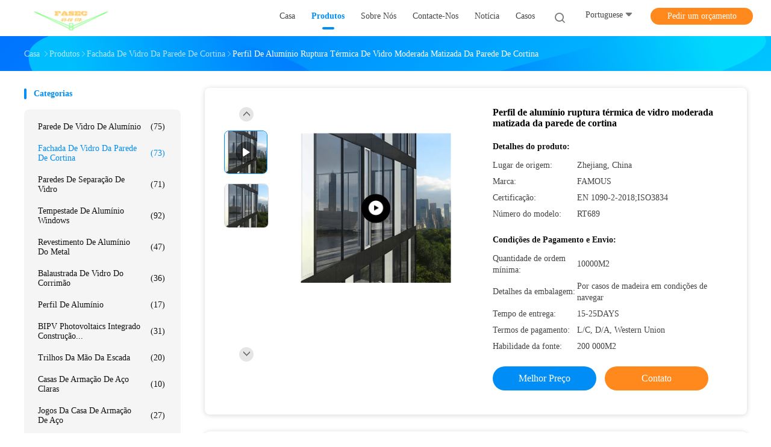

--- FILE ---
content_type: text/html
request_url: https://portuguese.aluminumglasswall.com/sale-14392450-aluminum-profile-tinted-tempered-glass-curtain-wall-thermal-break.html
body_size: 33399
content:

<!DOCTYPE html>
<html lang="pt">
<head>
	<meta charset="utf-8">
	<meta http-equiv="X-UA-Compatible" content="IE=edge">
	<meta name="viewport" content="width=device-width, initial-scale=1.0">
    <title>Perfil de alumínio ruptura térmica de vidro moderada matizada da parede de cortina</title>
	    <meta name="keywords" content="Parede de cortina de vidro do perfil de alumínio, Parede de cortina de vidro da ruptura térmica, Parede de cortina de vidro moderada matizada, Fachada de vidro da parede de cortina" />
            <meta name="description" content="alta qualidade Perfil de alumínio ruptura térmica de vidro moderada matizada da parede de cortina da China, O principal mercado de produtos da China Parede de cortina de vidro do perfil de alumínio produtos, com rigoroso controle de qualidade Parede de cortina de vidro da ruptura térmica fábricas, produzindo alta qualidade Parede de cortina de vidro moderada matizada produtos." />
    				<link rel='preload'
					  href=/photo/aluminumglasswall/sitetpl/style/common.css?ver=1763370504 as='style'><link type='text/css' rel='stylesheet'
					  href=/photo/aluminumglasswall/sitetpl/style/common.css?ver=1763370504 media='all'><meta name="google-site-verification" content="OrrMuTmJ2pbt93LOZP4vVIxZNehMcCAPuF_XIptnXqY" /><meta property="og:title" content="Perfil de alumínio ruptura térmica de vidro moderada matizada da parede de cortina" />
<meta property="og:description" content="alta qualidade Perfil de alumínio ruptura térmica de vidro moderada matizada da parede de cortina da China, O principal mercado de produtos da China Parede de cortina de vidro do perfil de alumínio produtos, com rigoroso controle de qualidade Parede de cortina de vidro da ruptura térmica fábricas, produzindo alta qualidade Parede de cortina de vidro moderada matizada produtos." />
<meta property="og:type" content="product" />
<meta property="og:availability" content="instock" />
<meta property="og:site_name" content="Hangzhou FASEC Buildings Co.,Ltd." />
<meta property="og:url" content="https://portuguese.aluminumglasswall.com/sale-14392450-aluminum-profile-tinted-tempered-glass-curtain-wall-thermal-break.html" />
<meta property="og:image" content="https://portuguese.aluminumglasswall.com/photo/ps36390399-aluminum_profile_tinted_tempered_glass_curtain_wall_thermal_break.jpg" />
<link rel="canonical" href="https://portuguese.aluminumglasswall.com/sale-14392450-aluminum-profile-tinted-tempered-glass-curtain-wall-thermal-break.html" />
<link rel="alternate" href="https://m.portuguese.aluminumglasswall.com/sale-14392450-aluminum-profile-tinted-tempered-glass-curtain-wall-thermal-break.html" media="only screen and (max-width: 640px)" />
<link rel="stylesheet" type="text/css" href="/js/guidefirstcommon.css" />
<style type="text/css">
/*<![CDATA[*/
.consent__cookie {position: fixed;top: 0;left: 0;width: 100%;height: 0%;z-index: 100000;}.consent__cookie_bg {position: fixed;top: 0;left: 0;width: 100%;height: 100%;background: #000;opacity: .6;display: none }.consent__cookie_rel {position: fixed;bottom:0;left: 0;width: 100%;background: #fff;display: -webkit-box;display: -ms-flexbox;display: flex;flex-wrap: wrap;padding: 24px 80px;-webkit-box-sizing: border-box;box-sizing: border-box;-webkit-box-pack: justify;-ms-flex-pack: justify;justify-content: space-between;-webkit-transition: all ease-in-out .3s;transition: all ease-in-out .3s }.consent__close {position: absolute;top: 20px;right: 20px;cursor: pointer }.consent__close svg {fill: #777 }.consent__close:hover svg {fill: #000 }.consent__cookie_box {flex: 1;word-break: break-word;}.consent__warm {color: #777;font-size: 16px;margin-bottom: 12px;line-height: 19px }.consent__title {color: #333;font-size: 20px;font-weight: 600;margin-bottom: 12px;line-height: 23px }.consent__itxt {color: #333;font-size: 14px;margin-bottom: 12px;display: -webkit-box;display: -ms-flexbox;display: flex;-webkit-box-align: center;-ms-flex-align: center;align-items: center }.consent__itxt i {display: -webkit-inline-box;display: -ms-inline-flexbox;display: inline-flex;width: 28px;height: 28px;border-radius: 50%;background: #e0f9e9;margin-right: 8px;-webkit-box-align: center;-ms-flex-align: center;align-items: center;-webkit-box-pack: center;-ms-flex-pack: center;justify-content: center }.consent__itxt svg {fill: #3ca860 }.consent__txt {color: #a6a6a6;font-size: 14px;margin-bottom: 8px;line-height: 17px }.consent__btns {display: -webkit-box;display: -ms-flexbox;display: flex;-webkit-box-orient: vertical;-webkit-box-direction: normal;-ms-flex-direction: column;flex-direction: column;-webkit-box-pack: center;-ms-flex-pack: center;justify-content: center;flex-shrink: 0;}.consent__btn {width: 280px;height: 40px;line-height: 40px;text-align: center;background: #3ca860;color: #fff;border-radius: 4px;margin: 8px 0;-webkit-box-sizing: border-box;box-sizing: border-box;cursor: pointer;font-size:14px}.consent__btn:hover {background: #00823b }.consent__btn.empty {color: #3ca860;border: 1px solid #3ca860;background: #fff }.consent__btn.empty:hover {background: #3ca860;color: #fff }.open .consent__cookie_bg {display: block }.open .consent__cookie_rel {bottom: 0 }@media (max-width: 760px) {.consent__btns {width: 100%;align-items: center;}.consent__cookie_rel {padding: 20px 24px }}.consent__cookie.open {display: block;}.consent__cookie {display: none;}
/*]]>*/
</style>
<style type="text/css">
/*<![CDATA[*/
@media only screen and (max-width:640px){.contact_now_dialog .content-wrap .desc{background-image:url(/images/cta_images/bg_s.png) !important}}.contact_now_dialog .content-wrap .content-wrap_header .cta-close{background-image:url(/images/cta_images/sprite.png) !important}.contact_now_dialog .content-wrap .desc{background-image:url(/images/cta_images/bg_l.png) !important}.contact_now_dialog .content-wrap .cta-btn i{background-image:url(/images/cta_images/sprite.png) !important}.contact_now_dialog .content-wrap .head-tip img{content:url(/images/cta_images/cta_contact_now.png) !important}.cusim{background-image:url(/images/imicon/im.svg) !important}.cuswa{background-image:url(/images/imicon/wa.png) !important}.cusall{background-image:url(/images/imicon/allchat.svg) !important}
/*]]>*/
</style>
<script type="text/javascript" src="/js/guidefirstcommon.js"></script>
<script type="text/javascript">
/*<![CDATA[*/
window.isvideotpl = 0;window.detailurl = '';
var colorUrl = '';var isShowGuide = 2;var showGuideColor = 0;var im_appid = 10003;var im_msg="Good day, what product are you looking for?";

var cta_cid = 51734;var use_defaulProductInfo = 1;var cta_pid = 14392450;var test_company = 0;var webim_domain = '';var company_type = 44;var cta_equipment = 'pc'; var setcookie = 'setwebimCookie(71986,14392450,44)'; var whatsapplink = "https://wa.me/8618072735884?text=Hi%2C+I%27m+interested+in+Perfil+de+alum%C3%ADnio+ruptura+t%C3%A9rmica+de+vidro+moderada+matizada+da+parede+de+cortina."; function insertMeta(){var str = '<meta name="mobile-web-app-capable" content="yes" /><meta name="viewport" content="width=device-width, initial-scale=1.0" />';document.head.insertAdjacentHTML('beforeend',str);} var element = document.querySelector('a.footer_webim_a[href="/webim/webim_tab.html"]');if (element) {element.parentNode.removeChild(element);}

var colorUrl = '';
var aisearch = 0;
var selfUrl = '';
window.playerReportUrl='/vod/view_count/report';
var query_string = ["Products","Detail"];
var g_tp = '';
var customtplcolor = 99702;
var str_chat = 'Bater papo';
				var str_call_now = 'Ligue agora.';
var str_chat_now = 'Conversar Agora';
var str_contact1 = 'Obtenha o melhor preço';var str_chat_lang='portuguese';var str_contact2 = 'Obtenha preço';var str_contact2 = 'o melhor preço';var str_contact = 'CONTATO';
window.predomainsub = "";
/*]]>*/
</script>
</head>
<body>
<img src="/logo.gif" style="display:none" alt="logo"/>
<a style="display: none!important;" title="Hangzhou FASEC Buildings Co.,Ltd." class="float-inquiry" href="/contactnow.html" onclick='setinquiryCookie("{\"showproduct\":1,\"pid\":\"14392450\",\"name\":\"Perfil de alum\\u00ednio ruptura t\\u00e9rmica de vidro moderada matizada da parede de cortina\",\"source_url\":\"\\/sale-14392450-aluminum-profile-tinted-tempered-glass-curtain-wall-thermal-break.html\",\"picurl\":\"\\/photo\\/pd36390399-aluminum_profile_tinted_tempered_glass_curtain_wall_thermal_break.jpg\",\"propertyDetail\":[[\"T\\u00e9cnica\",\"O vidro claro, vidro revestido, moderou o vidro, dobro vitrificado\"],[\"Tamanho\",\"Tamanho feito sob encomenda, 5+12a+5,6+9a+6\"],[\"Uso\",\"Parede de cortina exterior da fachada, interno exterior\"],[\"Quaity\",\"Categoria A, nenhumas bolhas, nenhuns defeitos, nenhuns riscos\"]],\"company_name\":null,\"picurl_c\":\"\\/photo\\/pc36390399-aluminum_profile_tinted_tempered_glass_curtain_wall_thermal_break.jpg\",\"price\":\"\",\"username\":\"Tomy\",\"viewTime\":\"\\u00faltimo Login : 5 horas 02 minuts atr\\u00e1s\",\"subject\":\"Qual \\u00e9 o pre\\u00e7o CIF em seu Perfil de alum\\u00ednio ruptura t\\u00e9rmica de vidro moderada matizada da parede de cortina\",\"countrycode\":\"\"}");'></a>
<script>
var originProductInfo = '';
var originProductInfo = {"showproduct":1,"pid":"14392450","name":"Perfil de alum\u00ednio ruptura t\u00e9rmica de vidro moderada matizada da parede de cortina","source_url":"\/sale-14392450-aluminum-profile-tinted-tempered-glass-curtain-wall-thermal-break.html","picurl":"\/photo\/pd36390399-aluminum_profile_tinted_tempered_glass_curtain_wall_thermal_break.jpg","propertyDetail":[["T\u00e9cnica","O vidro claro, vidro revestido, moderou o vidro, dobro vitrificado"],["Tamanho","Tamanho feito sob encomenda, 5+12a+5,6+9a+6"],["Uso","Parede de cortina exterior da fachada, interno exterior"],["Quaity","Categoria A, nenhumas bolhas, nenhuns defeitos, nenhuns riscos"]],"company_name":null,"picurl_c":"\/photo\/pc36390399-aluminum_profile_tinted_tempered_glass_curtain_wall_thermal_break.jpg","price":"","username":"Tomy","viewTime":"\u00faltimo Login : 1 horas 02 minuts atr\u00e1s","subject":"Eu estou interessado na sua Perfil de alum\u00ednio ruptura t\u00e9rmica de vidro moderada matizada da parede de cortina","countrycode":""};
var save_url = "/contactsave.html";
var update_url = "/updateinquiry.html";
var productInfo = {};
var defaulProductInfo = {};
var myDate = new Date();
var curDate = myDate.getFullYear()+'-'+(parseInt(myDate.getMonth())+1)+'-'+myDate.getDate();
var message = '';
var default_pop = 1;
var leaveMessageDialog = document.getElementsByClassName('leave-message-dialog')[0]; // 获取弹层
var _$$ = function (dom) {
    return document.querySelectorAll(dom);
};
resInfo = originProductInfo;
resInfo['name'] = resInfo['name'] || '';
defaulProductInfo.pid = resInfo['pid'];
defaulProductInfo.productName = resInfo['name'] ?? '';
defaulProductInfo.productInfo = resInfo['propertyDetail'];
defaulProductInfo.productImg = resInfo['picurl_c'];
defaulProductInfo.subject = resInfo['subject'] ?? '';
defaulProductInfo.productImgAlt = resInfo['name'] ?? '';
var inquirypopup_tmp = 1;
var message = 'Querida,'+'\r\n'+"Estou interessado em"+' '+trim(resInfo['name'])+", você poderia me enviar mais detalhes como tipo, tamanho, MOQ, material, etc."+'\r\n'+"Obrigado!"+'\r\n'+"Esperando sua resposta.";
var message_1 = 'Querida,'+'\r\n'+"Estou interessado em"+' '+trim(resInfo['name'])+", você poderia me enviar mais detalhes como tipo, tamanho, MOQ, material, etc."+'\r\n'+"Obrigado!"+'\r\n'+"Esperando sua resposta.";
var message_2 = 'Olá,'+'\r\n'+"Estou à procura de"+' '+trim(resInfo['name'])+", envie-me o preço, especificações e imagens."+'\r\n'+"Sua resposta rápida será muito apreciada."+'\r\n'+"Sinta-se à vontade para entrar em contato comigo para mais informações."+'\r\n'+"Muito obrigado.";
var message_3 = 'Olá,'+'\r\n'+trim(resInfo['name'])+' '+"atende minhas expectativas."+'\r\n'+"Por favor, me dê o melhor preço e algumas outras informações do produto."+'\r\n'+"Sinta-se à vontade para entrar em contato comigo pelo meu e-mail."+'\r\n'+"Muito obrigado.";

var message_4 = 'Querida,'+'\r\n'+"Qual é o preço FOB em seu"+' '+trim(resInfo['name'])+'?'+'\r\n'+"Qual é o nome da porta mais próxima?"+'\r\n'+"Por favor, responda-me o mais rápido possível, seria melhor compartilhar mais informações."+'\r\n'+"Saudações!";
var message_5 = 'Olá,'+'\r\n'+"Estou muito interessado no seu"+' '+trim(resInfo['name'])+'.'+'\r\n'+"Por favor, envie-me os detalhes do seu produto."+'\r\n'+"Aguardamos sua resposta rápida."+'\r\n'+"Sinta-se à vontade para entrar em contato comigo pelo correio."+'\r\n'+"Saudações!";

var message_6 = 'Querida,'+'\r\n'+"Forneça-nos informações sobre o seu"+' '+trim(resInfo['name'])+", como tipo, tamanho, material e, claro, o melhor preço."+'\r\n'+"Aguardamos sua resposta rápida."+'\r\n'+"Obrigado!";
var message_7 = 'Querida,'+'\r\n'+"Você pode fornecer"+' '+trim(resInfo['name'])+" para nós?"+'\r\n'+"Primeiro, queremos uma lista de preços e alguns detalhes do produto."+'\r\n'+"Espero obter uma resposta o mais rápido possível e aguardamos a cooperação."+'\r\n'+"Muito obrigado.";
var message_8 = 'Oi,'+'\r\n'+"Estou à procura de"+' '+trim(resInfo['name'])+", por favor me dê algumas informações mais detalhadas sobre o produto."+'\r\n'+"Aguardo sua resposta."+'\r\n'+"Obrigado!";
var message_9 = 'Olá,'+'\r\n'+"Seu"+' '+trim(resInfo['name'])+" atende meus requisitos muito bem."+'\r\n'+"Por favor, envie-me o preço, as especificações e o modelo similar que estarão OK."+'\r\n'+"Sinta-se à vontade para conversar comigo."+'\r\n'+"Obrigado!";
var message_10 = 'Querida,'+'\r\n'+"Quero saber mais sobre os detalhes e cotação de"+' '+trim(resInfo['name'])+'.'+'\r\n'+"Sinta-se livre para me contatar."+'\r\n'+"Saudações!";

var r = getRandom(1,10);

defaulProductInfo.message = eval("message_"+r);
    defaulProductInfo.message = eval("message_"+r);
        var mytAjax = {

    post: function(url, data, fn) {
        var xhr = new XMLHttpRequest();
        xhr.open("POST", url, true);
        xhr.setRequestHeader("Content-Type", "application/x-www-form-urlencoded;charset=UTF-8");
        xhr.setRequestHeader("X-Requested-With", "XMLHttpRequest");
        xhr.setRequestHeader('Content-Type','text/plain;charset=UTF-8');
        xhr.onreadystatechange = function() {
            if(xhr.readyState == 4 && (xhr.status == 200 || xhr.status == 304)) {
                fn.call(this, xhr.responseText);
            }
        };
        xhr.send(data);
    },

    postform: function(url, data, fn) {
        var xhr = new XMLHttpRequest();
        xhr.open("POST", url, true);
        xhr.setRequestHeader("X-Requested-With", "XMLHttpRequest");
        xhr.onreadystatechange = function() {
            if(xhr.readyState == 4 && (xhr.status == 200 || xhr.status == 304)) {
                fn.call(this, xhr.responseText);
            }
        };
        xhr.send(data);
    }
};
/*window.onload = function(){
    leaveMessageDialog = document.getElementsByClassName('leave-message-dialog')[0];
    if (window.localStorage.recordDialogStatus=='undefined' || (window.localStorage.recordDialogStatus!='undefined' && window.localStorage.recordDialogStatus != curDate)) {
        setTimeout(function(){
            if(parseInt(inquirypopup_tmp%10) == 1){
                creatDialog(defaulProductInfo, 1);
            }
        }, 6000);
    }
};*/
function trim(str)
{
    str = str.replace(/(^\s*)/g,"");
    return str.replace(/(\s*$)/g,"");
};
function getRandom(m,n){
    var num = Math.floor(Math.random()*(m - n) + n);
    return num;
};
function strBtn(param) {

    var starattextarea = document.getElementById("textareamessage").value.length;
    var email = document.getElementById("startEmail").value;

    var default_tip = document.querySelectorAll(".watermark_container").length;
    if (20 < starattextarea && starattextarea < 3000) {
        if(default_tip>0){
            document.getElementById("textareamessage1").parentNode.parentNode.nextElementSibling.style.display = "none";
        }else{
            document.getElementById("textareamessage1").parentNode.nextElementSibling.style.display = "none";
        }

    } else {
        if(default_tip>0){
            document.getElementById("textareamessage1").parentNode.parentNode.nextElementSibling.style.display = "block";
        }else{
            document.getElementById("textareamessage1").parentNode.nextElementSibling.style.display = "block";
        }

        return;
    }

    // var re = /^([a-zA-Z0-9_-])+@([a-zA-Z0-9_-])+\.([a-zA-Z0-9_-])+/i;/*邮箱不区分大小写*/
    var re = /^[a-zA-Z0-9][\w-]*(\.?[\w-]+)*@[a-zA-Z0-9-]+(\.[a-zA-Z0-9]+)+$/i;
    if (!re.test(email)) {
        document.getElementById("startEmail").nextElementSibling.style.display = "block";
        return;
    } else {
        document.getElementById("startEmail").nextElementSibling.style.display = "none";
    }

    var subject = document.getElementById("pop_subject").value;
    var pid = document.getElementById("pop_pid").value;
    var message = document.getElementById("textareamessage").value;
    var sender_email = document.getElementById("startEmail").value;
    var tel = '';
    if (document.getElementById("tel0") != undefined && document.getElementById("tel0") != '')
        tel = document.getElementById("tel0").value;
    var form_serialize = '&tel='+tel;

    form_serialize = form_serialize.replace(/\+/g, "%2B");
    mytAjax.post(save_url,"pid="+pid+"&subject="+subject+"&email="+sender_email+"&message="+(message)+form_serialize,function(res){
        var mes = JSON.parse(res);
        if(mes.status == 200){
            var iid = mes.iid;
            document.getElementById("pop_iid").value = iid;
            document.getElementById("pop_uuid").value = mes.uuid;

            if(typeof gtag_report_conversion === "function"){
                gtag_report_conversion();//执行统计js代码
            }
            if(typeof fbq === "function"){
                fbq('track','Purchase');//执行统计js代码
            }
        }
    });
    for (var index = 0; index < document.querySelectorAll(".dialog-content-pql").length; index++) {
        document.querySelectorAll(".dialog-content-pql")[index].style.display = "none";
    };
    $('#idphonepql').val(tel);
    document.getElementById("dialog-content-pql-id").style.display = "block";
    ;
};
function twoBtnOk(param) {

    var selectgender = document.getElementById("Mr").innerHTML;
    var iid = document.getElementById("pop_iid").value;
    var sendername = document.getElementById("idnamepql").value;
    var senderphone = document.getElementById("idphonepql").value;
    var sendercname = document.getElementById("idcompanypql").value;
    var uuid = document.getElementById("pop_uuid").value;
    var gender = 2;
    if(selectgender == 'Mr.') gender = 0;
    if(selectgender == 'Mrs.') gender = 1;
    var pid = document.getElementById("pop_pid").value;
    var form_serialize = '';

        form_serialize = form_serialize.replace(/\+/g, "%2B");

    mytAjax.post(update_url,"iid="+iid+"&gender="+gender+"&uuid="+uuid+"&name="+(sendername)+"&tel="+(senderphone)+"&company="+(sendercname)+form_serialize,function(res){});

    for (var index = 0; index < document.querySelectorAll(".dialog-content-pql").length; index++) {
        document.querySelectorAll(".dialog-content-pql")[index].style.display = "none";
    };
    document.getElementById("dialog-content-pql-ok").style.display = "block";

};
function toCheckMust(name) {
    $('#'+name+'error').hide();
}
function handClidk(param) {
    var starattextarea = document.getElementById("textareamessage1").value.length;
    var email = document.getElementById("startEmail1").value;
    var default_tip = document.querySelectorAll(".watermark_container").length;
    if (20 < starattextarea && starattextarea < 3000) {
        if(default_tip>0){
            document.getElementById("textareamessage1").parentNode.parentNode.nextElementSibling.style.display = "none";
        }else{
            document.getElementById("textareamessage1").parentNode.nextElementSibling.style.display = "none";
        }

    } else {
        if(default_tip>0){
            document.getElementById("textareamessage1").parentNode.parentNode.nextElementSibling.style.display = "block";
        }else{
            document.getElementById("textareamessage1").parentNode.nextElementSibling.style.display = "block";
        }

        return;
    }

    // var re = /^([a-zA-Z0-9_-])+@([a-zA-Z0-9_-])+\.([a-zA-Z0-9_-])+/i;
    var re = /^[a-zA-Z0-9][\w-]*(\.?[\w-]+)*@[a-zA-Z0-9-]+(\.[a-zA-Z0-9]+)+$/i;
    if (!re.test(email)) {
        document.getElementById("startEmail1").nextElementSibling.style.display = "block";
        return;
    } else {
        document.getElementById("startEmail1").nextElementSibling.style.display = "none";
    }

    var subject = document.getElementById("pop_subject").value;
    var pid = document.getElementById("pop_pid").value;
    var message = document.getElementById("textareamessage1").value;
    var sender_email = document.getElementById("startEmail1").value;
    var form_serialize = tel = '';
    if (document.getElementById("tel1") != undefined && document.getElementById("tel1") != '')
        tel = document.getElementById("tel1").value;
        mytAjax.post(save_url,"email="+sender_email+"&tel="+tel+"&pid="+pid+"&message="+message+"&subject="+subject+form_serialize,function(res){

        var mes = JSON.parse(res);
        if(mes.status == 200){
            var iid = mes.iid;
            document.getElementById("pop_iid").value = iid;
            document.getElementById("pop_uuid").value = mes.uuid;
            if(typeof gtag_report_conversion === "function"){
                gtag_report_conversion();//执行统计js代码
            }
        }

    });
    for (var index = 0; index < document.querySelectorAll(".dialog-content-pql").length; index++) {
        document.querySelectorAll(".dialog-content-pql")[index].style.display = "none";
    };
    $('#idphonepql').val(tel);
    document.getElementById("dialog-content-pql-id").style.display = "block";

};
window.addEventListener('load', function () {
    $('.checkbox-wrap label').each(function(){
        if($(this).find('input').prop('checked')){
            $(this).addClass('on')
        }else {
            $(this).removeClass('on')
        }
    })
    $(document).on('click', '.checkbox-wrap label' , function(ev){
        if (ev.target.tagName.toUpperCase() != 'INPUT') {
            $(this).toggleClass('on')
        }
    })
})

function hand_video(pdata) {
    data = JSON.parse(pdata);
    productInfo.productName = data.productName;
    productInfo.productInfo = data.productInfo;
    productInfo.productImg = data.productImg;
    productInfo.subject = data.subject;

    var message = 'Querida,'+'\r\n'+"Estou interessado em"+' '+trim(data.productName)+", você poderia me enviar mais detalhes como tipo, tamanho, quantidade, material, etc."+'\r\n'+"Obrigado!"+'\r\n'+"Esperando sua resposta.";

    var message = 'Querida,'+'\r\n'+"Estou interessado em"+' '+trim(data.productName)+", você poderia me enviar mais detalhes como tipo, tamanho, MOQ, material, etc."+'\r\n'+"Obrigado!"+'\r\n'+"Esperando sua resposta.";
    var message_1 = 'Querida,'+'\r\n'+"Estou interessado em"+' '+trim(data.productName)+", você poderia me enviar mais detalhes como tipo, tamanho, MOQ, material, etc."+'\r\n'+"Obrigado!"+'\r\n'+"Esperando sua resposta.";
    var message_2 = 'Olá,'+'\r\n'+"Estou à procura de"+' '+trim(data.productName)+", envie-me o preço, especificações e imagens."+'\r\n'+"Sua resposta rápida será muito apreciada."+'\r\n'+"Sinta-se à vontade para entrar em contato comigo para mais informações."+'\r\n'+"Muito obrigado.";
    var message_3 = 'Olá,'+'\r\n'+trim(data.productName)+' '+"atende minhas expectativas."+'\r\n'+"Por favor, me dê o melhor preço e algumas outras informações do produto."+'\r\n'+"Sinta-se à vontade para entrar em contato comigo pelo meu e-mail."+'\r\n'+"Muito obrigado.";

    var message_4 = 'Querida,'+'\r\n'+"Qual é o preço FOB em seu"+' '+trim(data.productName)+'?'+'\r\n'+"Qual é o nome da porta mais próxima?"+'\r\n'+"Por favor, responda-me o mais rápido possível, seria melhor compartilhar mais informações."+'\r\n'+"Saudações!";
    var message_5 = 'Olá,'+'\r\n'+"Estou muito interessado no seu"+' '+trim(data.productName)+'.'+'\r\n'+"Por favor, envie-me os detalhes do seu produto."+'\r\n'+"Aguardamos sua resposta rápida."+'\r\n'+"Sinta-se à vontade para entrar em contato comigo pelo correio."+'\r\n'+"Saudações!";

    var message_6 = 'Querida,'+'\r\n'+"Forneça-nos informações sobre o seu"+' '+trim(data.productName)+", como tipo, tamanho, material e, claro, o melhor preço."+'\r\n'+"Aguardamos sua resposta rápida."+'\r\n'+"Obrigado!";
    var message_7 = 'Querida,'+'\r\n'+"Você pode fornecer"+' '+trim(data.productName)+" para nós?"+'\r\n'+"Primeiro, queremos uma lista de preços e alguns detalhes do produto."+'\r\n'+"Espero obter uma resposta o mais rápido possível e aguardamos a cooperação."+'\r\n'+"Muito obrigado.";
    var message_8 = 'Oi,'+'\r\n'+"Estou à procura de"+' '+trim(data.productName)+", por favor me dê algumas informações mais detalhadas sobre o produto."+'\r\n'+"Aguardo sua resposta."+'\r\n'+"Obrigado!";
    var message_9 = 'Olá,'+'\r\n'+"Seu"+' '+trim(data.productName)+" atende meus requisitos muito bem."+'\r\n'+"Por favor, envie-me o preço, as especificações e o modelo similar que estarão OK."+'\r\n'+"Sinta-se à vontade para conversar comigo."+'\r\n'+"Obrigado!";
    var message_10 = 'Querida,'+'\r\n'+"Quero saber mais sobre os detalhes e cotação de"+' '+trim(data.productName)+'.'+'\r\n'+"Sinta-se livre para me contatar."+'\r\n'+"Saudações!";

    var r = getRandom(1,10);

    productInfo.message = eval("message_"+r);
            if(parseInt(inquirypopup_tmp/10) == 1){
        productInfo.message = "";
    }
    productInfo.pid = data.pid;
    creatDialog(productInfo, 2);
};

function handDialog(pdata) {
    data = JSON.parse(pdata);
    productInfo.productName = data.productName;
    productInfo.productInfo = data.productInfo;
    productInfo.productImg = data.productImg;
    productInfo.subject = data.subject;

    var message = 'Querida,'+'\r\n'+"Estou interessado em"+' '+trim(data.productName)+", você poderia me enviar mais detalhes como tipo, tamanho, quantidade, material, etc."+'\r\n'+"Obrigado!"+'\r\n'+"Esperando sua resposta.";

    var message = 'Querida,'+'\r\n'+"Estou interessado em"+' '+trim(data.productName)+", você poderia me enviar mais detalhes como tipo, tamanho, MOQ, material, etc."+'\r\n'+"Obrigado!"+'\r\n'+"Esperando sua resposta.";
    var message_1 = 'Querida,'+'\r\n'+"Estou interessado em"+' '+trim(data.productName)+", você poderia me enviar mais detalhes como tipo, tamanho, MOQ, material, etc."+'\r\n'+"Obrigado!"+'\r\n'+"Esperando sua resposta.";
    var message_2 = 'Olá,'+'\r\n'+"Estou à procura de"+' '+trim(data.productName)+", envie-me o preço, especificações e imagens."+'\r\n'+"Sua resposta rápida será muito apreciada."+'\r\n'+"Sinta-se à vontade para entrar em contato comigo para mais informações."+'\r\n'+"Muito obrigado.";
    var message_3 = 'Olá,'+'\r\n'+trim(data.productName)+' '+"atende minhas expectativas."+'\r\n'+"Por favor, me dê o melhor preço e algumas outras informações do produto."+'\r\n'+"Sinta-se à vontade para entrar em contato comigo pelo meu e-mail."+'\r\n'+"Muito obrigado.";

    var message_4 = 'Querida,'+'\r\n'+"Qual é o preço FOB em seu"+' '+trim(data.productName)+'?'+'\r\n'+"Qual é o nome da porta mais próxima?"+'\r\n'+"Por favor, responda-me o mais rápido possível, seria melhor compartilhar mais informações."+'\r\n'+"Saudações!";
    var message_5 = 'Olá,'+'\r\n'+"Estou muito interessado no seu"+' '+trim(data.productName)+'.'+'\r\n'+"Por favor, envie-me os detalhes do seu produto."+'\r\n'+"Aguardamos sua resposta rápida."+'\r\n'+"Sinta-se à vontade para entrar em contato comigo pelo correio."+'\r\n'+"Saudações!";

    var message_6 = 'Querida,'+'\r\n'+"Forneça-nos informações sobre o seu"+' '+trim(data.productName)+", como tipo, tamanho, material e, claro, o melhor preço."+'\r\n'+"Aguardamos sua resposta rápida."+'\r\n'+"Obrigado!";
    var message_7 = 'Querida,'+'\r\n'+"Você pode fornecer"+' '+trim(data.productName)+" para nós?"+'\r\n'+"Primeiro, queremos uma lista de preços e alguns detalhes do produto."+'\r\n'+"Espero obter uma resposta o mais rápido possível e aguardamos a cooperação."+'\r\n'+"Muito obrigado.";
    var message_8 = 'Oi,'+'\r\n'+"Estou à procura de"+' '+trim(data.productName)+", por favor me dê algumas informações mais detalhadas sobre o produto."+'\r\n'+"Aguardo sua resposta."+'\r\n'+"Obrigado!";
    var message_9 = 'Olá,'+'\r\n'+"Seu"+' '+trim(data.productName)+" atende meus requisitos muito bem."+'\r\n'+"Por favor, envie-me o preço, as especificações e o modelo similar que estarão OK."+'\r\n'+"Sinta-se à vontade para conversar comigo."+'\r\n'+"Obrigado!";
    var message_10 = 'Querida,'+'\r\n'+"Quero saber mais sobre os detalhes e cotação de"+' '+trim(data.productName)+'.'+'\r\n'+"Sinta-se livre para me contatar."+'\r\n'+"Saudações!";

    var r = getRandom(1,10);
    productInfo.message = eval("message_"+r);
            if(parseInt(inquirypopup_tmp/10) == 1){
        productInfo.message = "";
    }
    productInfo.pid = data.pid;
    creatDialog(productInfo, 2);
};

function closepql(param) {

    leaveMessageDialog.style.display = 'none';
};

function closepql2(param) {

    for (var index = 0; index < document.querySelectorAll(".dialog-content-pql").length; index++) {
        document.querySelectorAll(".dialog-content-pql")[index].style.display = "none";
    };
    document.getElementById("dialog-content-pql-ok").style.display = "block";
};

function decodeHtmlEntities(str) {
    var tempElement = document.createElement('div');
    tempElement.innerHTML = str;
    return tempElement.textContent || tempElement.innerText || '';
}

function initProduct(productInfo,type){

    productInfo.productName = decodeHtmlEntities(productInfo.productName);
    productInfo.message = decodeHtmlEntities(productInfo.message);

    leaveMessageDialog = document.getElementsByClassName('leave-message-dialog')[0];
    leaveMessageDialog.style.display = "block";
    if(type == 3){
        var popinquiryemail = document.getElementById("popinquiryemail").value;
        _$$("#startEmail1")[0].value = popinquiryemail;
    }else{
        _$$("#startEmail1")[0].value = "";
    }
    _$$("#startEmail")[0].value = "";
    _$$("#idnamepql")[0].value = "";
    _$$("#idphonepql")[0].value = "";
    _$$("#idcompanypql")[0].value = "";

    _$$("#pop_pid")[0].value = productInfo.pid;
    _$$("#pop_subject")[0].value = productInfo.subject;
    
    if(parseInt(inquirypopup_tmp/10) == 1){
        productInfo.message = "";
    }

    _$$("#textareamessage1")[0].value = productInfo.message;
    _$$("#textareamessage")[0].value = productInfo.message;

    _$$("#dialog-content-pql-id .titlep")[0].innerHTML = productInfo.productName;
    _$$("#dialog-content-pql-id img")[0].setAttribute("src", productInfo.productImg);
    _$$("#dialog-content-pql-id img")[0].setAttribute("alt", productInfo.productImgAlt);

    _$$("#dialog-content-pql-id-hand img")[0].setAttribute("src", productInfo.productImg);
    _$$("#dialog-content-pql-id-hand img")[0].setAttribute("alt", productInfo.productImgAlt);
    _$$("#dialog-content-pql-id-hand .titlep")[0].innerHTML = productInfo.productName;

    if (productInfo.productInfo.length > 0) {
        var ul2, ul;
        ul = document.createElement("ul");
        for (var index = 0; index < productInfo.productInfo.length; index++) {
            var el = productInfo.productInfo[index];
            var li = document.createElement("li");
            var span1 = document.createElement("span");
            span1.innerHTML = el[0] + ":";
            var span2 = document.createElement("span");
            span2.innerHTML = el[1];
            li.appendChild(span1);
            li.appendChild(span2);
            ul.appendChild(li);

        }
        ul2 = ul.cloneNode(true);
        if (type === 1) {
            _$$("#dialog-content-pql-id .left")[0].replaceChild(ul, _$$("#dialog-content-pql-id .left ul")[0]);
        } else {
            _$$("#dialog-content-pql-id-hand .left")[0].replaceChild(ul2, _$$("#dialog-content-pql-id-hand .left ul")[0]);
            _$$("#dialog-content-pql-id .left")[0].replaceChild(ul, _$$("#dialog-content-pql-id .left ul")[0]);
        }
    };
    for (var index = 0; index < _$$("#dialog-content-pql-id .right ul li").length; index++) {
        _$$("#dialog-content-pql-id .right ul li")[index].addEventListener("click", function (params) {
            _$$("#dialog-content-pql-id .right #Mr")[0].innerHTML = this.innerHTML
        }, false)

    };

};
function closeInquiryCreateDialog() {
    document.getElementById("xuanpan_dialog_box_pql").style.display = "none";
};
function showInquiryCreateDialog() {
    document.getElementById("xuanpan_dialog_box_pql").style.display = "block";
};
function submitPopInquiry(){
    var message = document.getElementById("inquiry_message").value;
    var email = document.getElementById("inquiry_email").value;
    var subject = defaulProductInfo.subject;
    var pid = defaulProductInfo.pid;
    if (email === undefined) {
        showInquiryCreateDialog();
        document.getElementById("inquiry_email").style.border = "1px solid red";
        return false;
    };
    if (message === undefined) {
        showInquiryCreateDialog();
        document.getElementById("inquiry_message").style.border = "1px solid red";
        return false;
    };
    if (email.search(/^\w+((-\w+)|(\.\w+))*\@[A-Za-z0-9]+((\.|-)[A-Za-z0-9]+)*\.[A-Za-z0-9]+$/) == -1) {
        document.getElementById("inquiry_email").style.border= "1px solid red";
        showInquiryCreateDialog();
        return false;
    } else {
        document.getElementById("inquiry_email").style.border= "";
    };
    if (message.length < 20 || message.length >3000) {
        showInquiryCreateDialog();
        document.getElementById("inquiry_message").style.border = "1px solid red";
        return false;
    } else {
        document.getElementById("inquiry_message").style.border = "";
    };
    var tel = '';
    if (document.getElementById("tel") != undefined && document.getElementById("tel") != '')
        tel = document.getElementById("tel").value;

    mytAjax.post(save_url,"pid="+pid+"&subject="+subject+"&email="+email+"&message="+(message)+'&tel='+tel,function(res){
        var mes = JSON.parse(res);
        if(mes.status == 200){
            var iid = mes.iid;
            document.getElementById("pop_iid").value = iid;
            document.getElementById("pop_uuid").value = mes.uuid;

        }
    });
    initProduct(defaulProductInfo);
    for (var index = 0; index < document.querySelectorAll(".dialog-content-pql").length; index++) {
        document.querySelectorAll(".dialog-content-pql")[index].style.display = "none";
    };
    $('#idphonepql').val(tel);
    document.getElementById("dialog-content-pql-id").style.display = "block";

};

//带附件上传
function submitPopInquiryfile(email_id,message_id,check_sort,name_id,phone_id,company_id,attachments){

    if(typeof(check_sort) == 'undefined'){
        check_sort = 0;
    }
    var message = document.getElementById(message_id).value;
    var email = document.getElementById(email_id).value;
    var attachments = document.getElementById(attachments).value;
    if(typeof(name_id) !== 'undefined' && name_id != ""){
        var name  = document.getElementById(name_id).value;
    }
    if(typeof(phone_id) !== 'undefined' && phone_id != ""){
        var phone = document.getElementById(phone_id).value;
    }
    if(typeof(company_id) !== 'undefined' && company_id != ""){
        var company = document.getElementById(company_id).value;
    }
    var subject = defaulProductInfo.subject;
    var pid = defaulProductInfo.pid;

    if(check_sort == 0){
        if (email === undefined) {
            showInquiryCreateDialog();
            document.getElementById(email_id).style.border = "1px solid red";
            return false;
        };
        if (message === undefined) {
            showInquiryCreateDialog();
            document.getElementById(message_id).style.border = "1px solid red";
            return false;
        };

        if (email.search(/^\w+((-\w+)|(\.\w+))*\@[A-Za-z0-9]+((\.|-)[A-Za-z0-9]+)*\.[A-Za-z0-9]+$/) == -1) {
            document.getElementById(email_id).style.border= "1px solid red";
            showInquiryCreateDialog();
            return false;
        } else {
            document.getElementById(email_id).style.border= "";
        };
        if (message.length < 20 || message.length >3000) {
            showInquiryCreateDialog();
            document.getElementById(message_id).style.border = "1px solid red";
            return false;
        } else {
            document.getElementById(message_id).style.border = "";
        };
    }else{

        if (message === undefined) {
            showInquiryCreateDialog();
            document.getElementById(message_id).style.border = "1px solid red";
            return false;
        };

        if (email === undefined) {
            showInquiryCreateDialog();
            document.getElementById(email_id).style.border = "1px solid red";
            return false;
        };

        if (message.length < 20 || message.length >3000) {
            showInquiryCreateDialog();
            document.getElementById(message_id).style.border = "1px solid red";
            return false;
        } else {
            document.getElementById(message_id).style.border = "";
        };

        if (email.search(/^\w+((-\w+)|(\.\w+))*\@[A-Za-z0-9]+((\.|-)[A-Za-z0-9]+)*\.[A-Za-z0-9]+$/) == -1) {
            document.getElementById(email_id).style.border= "1px solid red";
            showInquiryCreateDialog();
            return false;
        } else {
            document.getElementById(email_id).style.border= "";
        };

    };

    mytAjax.post(save_url,"pid="+pid+"&subject="+subject+"&email="+email+"&message="+message+"&company="+company+"&attachments="+attachments,function(res){
        var mes = JSON.parse(res);
        if(mes.status == 200){
            var iid = mes.iid;
            document.getElementById("pop_iid").value = iid;
            document.getElementById("pop_uuid").value = mes.uuid;

            if(typeof gtag_report_conversion === "function"){
                gtag_report_conversion();//执行统计js代码
            }
            if(typeof fbq === "function"){
                fbq('track','Purchase');//执行统计js代码
            }
        }
    });
    initProduct(defaulProductInfo);

    if(name !== undefined && name != ""){
        _$$("#idnamepql")[0].value = name;
    }

    if(phone !== undefined && phone != ""){
        _$$("#idphonepql")[0].value = phone;
    }

    if(company !== undefined && company != ""){
        _$$("#idcompanypql")[0].value = company;
    }

    for (var index = 0; index < document.querySelectorAll(".dialog-content-pql").length; index++) {
        document.querySelectorAll(".dialog-content-pql")[index].style.display = "none";
    };
    document.getElementById("dialog-content-pql-id").style.display = "block";

};
function submitPopInquiryByParam(email_id,message_id,check_sort,name_id,phone_id,company_id){

    if(typeof(check_sort) == 'undefined'){
        check_sort = 0;
    }

    var senderphone = '';
    var message = document.getElementById(message_id).value;
    var email = document.getElementById(email_id).value;
    if(typeof(name_id) !== 'undefined' && name_id != ""){
        var name  = document.getElementById(name_id).value;
    }
    if(typeof(phone_id) !== 'undefined' && phone_id != ""){
        var phone = document.getElementById(phone_id).value;
        senderphone = phone;
    }
    if(typeof(company_id) !== 'undefined' && company_id != ""){
        var company = document.getElementById(company_id).value;
    }
    var subject = defaulProductInfo.subject;
    var pid = defaulProductInfo.pid;

    if(check_sort == 0){
        if (email === undefined) {
            showInquiryCreateDialog();
            document.getElementById(email_id).style.border = "1px solid red";
            return false;
        };
        if (message === undefined) {
            showInquiryCreateDialog();
            document.getElementById(message_id).style.border = "1px solid red";
            return false;
        };

        if (email.search(/^\w+((-\w+)|(\.\w+))*\@[A-Za-z0-9]+((\.|-)[A-Za-z0-9]+)*\.[A-Za-z0-9]+$/) == -1) {
            document.getElementById(email_id).style.border= "1px solid red";
            showInquiryCreateDialog();
            return false;
        } else {
            document.getElementById(email_id).style.border= "";
        };
        if (message.length < 20 || message.length >3000) {
            showInquiryCreateDialog();
            document.getElementById(message_id).style.border = "1px solid red";
            return false;
        } else {
            document.getElementById(message_id).style.border = "";
        };
    }else{

        if (message === undefined) {
            showInquiryCreateDialog();
            document.getElementById(message_id).style.border = "1px solid red";
            return false;
        };

        if (email === undefined) {
            showInquiryCreateDialog();
            document.getElementById(email_id).style.border = "1px solid red";
            return false;
        };

        if (message.length < 20 || message.length >3000) {
            showInquiryCreateDialog();
            document.getElementById(message_id).style.border = "1px solid red";
            return false;
        } else {
            document.getElementById(message_id).style.border = "";
        };

        if (email.search(/^\w+((-\w+)|(\.\w+))*\@[A-Za-z0-9]+((\.|-)[A-Za-z0-9]+)*\.[A-Za-z0-9]+$/) == -1) {
            document.getElementById(email_id).style.border= "1px solid red";
            showInquiryCreateDialog();
            return false;
        } else {
            document.getElementById(email_id).style.border= "";
        };

    };

    var productsku = "";
    if($("#product_sku").length > 0){
        productsku = $("#product_sku").html();
    }

    mytAjax.post(save_url,"tel="+senderphone+"&pid="+pid+"&subject="+subject+"&email="+email+"&message="+message+"&messagesku="+encodeURI(productsku),function(res){
        var mes = JSON.parse(res);
        if(mes.status == 200){
            var iid = mes.iid;
            document.getElementById("pop_iid").value = iid;
            document.getElementById("pop_uuid").value = mes.uuid;

            if(typeof gtag_report_conversion === "function"){
                gtag_report_conversion();//执行统计js代码
            }
            if(typeof fbq === "function"){
                fbq('track','Purchase');//执行统计js代码
            }
        }
    });
    initProduct(defaulProductInfo);

    if(name !== undefined && name != ""){
        _$$("#idnamepql")[0].value = name;
    }

    if(phone !== undefined && phone != ""){
        _$$("#idphonepql")[0].value = phone;
    }

    if(company !== undefined && company != ""){
        _$$("#idcompanypql")[0].value = company;
    }

    for (var index = 0; index < document.querySelectorAll(".dialog-content-pql").length; index++) {
        document.querySelectorAll(".dialog-content-pql")[index].style.display = "none";

    };
    document.getElementById("dialog-content-pql-id").style.display = "block";

};

function creat_videoDialog(productInfo, type) {

    if(type == 1){
        if(default_pop != 1){
            return false;
        }
        window.localStorage.recordDialogStatus = curDate;
    }else{
        default_pop = 0;
    }
    initProduct(productInfo, type);
    if (type === 1) {
        // 自动弹出
        for (var index = 0; index < document.querySelectorAll(".dialog-content-pql").length; index++) {

            document.querySelectorAll(".dialog-content-pql")[index].style.display = "none";
        };
        document.getElementById("dialog-content-pql").style.display = "block";
    } else {
        // 手动弹出
        for (var index = 0; index < document.querySelectorAll(".dialog-content-pql").length; index++) {
            document.querySelectorAll(".dialog-content-pql")[index].style.display = "none";
        };
        document.getElementById("dialog-content-pql-id-hand").style.display = "block";
    }
}

function creatDialog(productInfo, type) {

    if(type == 1){
        if(default_pop != 1){
            return false;
        }
        window.localStorage.recordDialogStatus = curDate;
    }else{
        default_pop = 0;
    }
    initProduct(productInfo, type);
    if (type === 1) {
        // 自动弹出
        for (var index = 0; index < document.querySelectorAll(".dialog-content-pql").length; index++) {

            document.querySelectorAll(".dialog-content-pql")[index].style.display = "none";
        };
        document.getElementById("dialog-content-pql").style.display = "block";
    } else {
        // 手动弹出
        for (var index = 0; index < document.querySelectorAll(".dialog-content-pql").length; index++) {
            document.querySelectorAll(".dialog-content-pql")[index].style.display = "none";
        };
        document.getElementById("dialog-content-pql-id-hand").style.display = "block";
    }
}

//带邮箱信息打开询盘框 emailtype=1表示带入邮箱
function openDialog(emailtype){
    var type = 2;//不带入邮箱，手动弹出
    if(emailtype == 1){
        var popinquiryemail = document.getElementById("popinquiryemail").value;
        // var re = /^([a-zA-Z0-9_-])+@([a-zA-Z0-9_-])+\.([a-zA-Z0-9_-])+/i;
        var re = /^[a-zA-Z0-9][\w-]*(\.?[\w-]+)*@[a-zA-Z0-9-]+(\.[a-zA-Z0-9]+)+$/i;
        if (!re.test(popinquiryemail)) {
            //前端提示样式;
            showInquiryCreateDialog();
            document.getElementById("popinquiryemail").style.border = "1px solid red";
            return false;
        } else {
            //前端提示样式;
        }
        var type = 3;
    }
    creatDialog(defaulProductInfo,type);
}

//上传附件
function inquiryUploadFile(){
    var fileObj = document.querySelector("#fileId").files[0];
    //构建表单数据
    var formData = new FormData();
    var filesize = fileObj.size;
    if(filesize > 10485760 || filesize == 0) {
        document.getElementById("filetips").style.display = "block";
        return false;
    }else {
        document.getElementById("filetips").style.display = "none";
    }
    formData.append('popinquiryfile', fileObj);
    document.getElementById("quotefileform").reset();
    var save_url = "/inquiryuploadfile.html";
    mytAjax.postform(save_url,formData,function(res){
        var mes = JSON.parse(res);
        if(mes.status == 200){
            document.getElementById("uploader-file-info").innerHTML = document.getElementById("uploader-file-info").innerHTML + "<span class=op>"+mes.attfile.name+"<a class=delatt id=att"+mes.attfile.id+" onclick=delatt("+mes.attfile.id+");>Delete</a></span>";
            var nowattachs = document.getElementById("attachments").value;
            if( nowattachs !== ""){
                var attachs = JSON.parse(nowattachs);
                attachs[mes.attfile.id] = mes.attfile;
            }else{
                var attachs = {};
                attachs[mes.attfile.id] = mes.attfile;
            }
            document.getElementById("attachments").value = JSON.stringify(attachs);
        }
    });
}
//附件删除
function delatt(attid)
{
    var nowattachs = document.getElementById("attachments").value;
    if( nowattachs !== ""){
        var attachs = JSON.parse(nowattachs);
        if(attachs[attid] == ""){
            return false;
        }
        var formData = new FormData();
        var delfile = attachs[attid]['filename'];
        var save_url = "/inquirydelfile.html";
        if(delfile != "") {
            formData.append('delfile', delfile);
            mytAjax.postform(save_url, formData, function (res) {
                if(res !== "") {
                    var mes = JSON.parse(res);
                    if (mes.status == 200) {
                        delete attachs[attid];
                        document.getElementById("attachments").value = JSON.stringify(attachs);
                        var s = document.getElementById("att"+attid);
                        s.parentNode.remove();
                    }
                }
            });
        }
    }else{
        return false;
    }
}

</script>
<div class="leave-message-dialog" style="display: none">
<style>
    .leave-message-dialog .close:before, .leave-message-dialog .close:after{
        content:initial;
    }
</style>
<div class="dialog-content-pql" id="dialog-content-pql" style="display: none">
    <span class="close" onclick="closepql()"><img src="/images/close.png" alt="close"></span>
    <div class="title">
        <p class="firstp-pql">Deixe um recado</p>
        <p class="lastp-pql">Ligaremos para você em breve!</p>
    </div>
    <div class="form">
        <div class="textarea">
            <textarea style='font-family: robot;'  name="" id="textareamessage" cols="30" rows="10" style="margin-bottom:14px;width:100%"
                placeholder="Incorpore por favor seus detalhes do inquérito."></textarea>
        </div>
        <p class="error-pql"> <span class="icon-pql"><img src="/images/error.png" alt="Hangzhou FASEC Buildings Co.,Ltd."></span> Por favor verifique seu email!</p>
        <input id="startEmail" type="text" placeholder="Entre em seu email" onkeydown="if(event.keyCode === 13){ strBtn();}">
        <p class="error-pql"><span class="icon-pql"><img src="/images/error.png" alt="Hangzhou FASEC Buildings Co.,Ltd."></span> Por favor verifique seu email! </p>
                <div class="operations">
            <div class='btn' id="submitStart" type="submit" onclick="strBtn()">Submeter</div>
        </div>
            </div>
</div>
<div class="dialog-content-pql dialog-content-pql-id" id="dialog-content-pql-id" style="display:none">
        <span class="close" onclick="closepql2()"><svg t="1648434466530" class="icon" viewBox="0 0 1024 1024" version="1.1" xmlns="http://www.w3.org/2000/svg" p-id="2198" width="16" height="16"><path d="M576 512l277.333333 277.333333-64 64-277.333333-277.333333L234.666667 853.333333 170.666667 789.333333l277.333333-277.333333L170.666667 234.666667 234.666667 170.666667l277.333333 277.333333L789.333333 170.666667 853.333333 234.666667 576 512z" fill="#444444" p-id="2199"></path></svg></span>
    <div class="left">
        <div class="img"><img></div>
        <p class="titlep"></p>
        <ul> </ul>
    </div>
    <div class="right">
                <p class="title">Mais informações facilitam uma melhor comunicação.</p>
                <div style="position: relative;">
            <div class="mr"> <span id="Mr">Senhor</span>
                <ul>
                    <li>Senhor</li>
                    <li>Senhora</li>
                </ul>
            </div>
            <input style="text-indent: 80px;" type="text" id="idnamepql" placeholder="Insira seu nome">
        </div>
        <input type="text"  id="idphonepql"  placeholder="Número de telefone">
        <input type="text" id="idcompanypql"  placeholder="empresa" onkeydown="if(event.keyCode === 13){ twoBtnOk();}">
                <div class="btn form_new" id="twoBtnOk" onclick="twoBtnOk()">Está bem</div>
    </div>
</div>

<div class="dialog-content-pql dialog-content-pql-ok" id="dialog-content-pql-ok" style="display:none">
        <span class="close" onclick="closepql()"><svg t="1648434466530" class="icon" viewBox="0 0 1024 1024" version="1.1" xmlns="http://www.w3.org/2000/svg" p-id="2198" width="16" height="16"><path d="M576 512l277.333333 277.333333-64 64-277.333333-277.333333L234.666667 853.333333 170.666667 789.333333l277.333333-277.333333L170.666667 234.666667 234.666667 170.666667l277.333333 277.333333L789.333333 170.666667 853.333333 234.666667 576 512z" fill="#444444" p-id="2199"></path></svg></span>
    <div class="duihaook"></div>
        <p class="title">Submetido com sucesso!</p>
        <p class="p1" style="text-align: center; font-size: 18px; margin-top: 14px;">Ligaremos para você em breve!</p>
    <div class="btn" onclick="closepql()" id="endOk" style="margin: 0 auto;margin-top: 50px;">Está bem</div>
</div>
<div class="dialog-content-pql dialog-content-pql-id dialog-content-pql-id-hand" id="dialog-content-pql-id-hand"
    style="display:none">
     <input type="hidden" name="pop_pid" id="pop_pid" value="0">
     <input type="hidden" name="pop_subject" id="pop_subject" value="">
     <input type="hidden" name="pop_iid" id="pop_iid" value="0">
     <input type="hidden" name="pop_uuid" id="pop_uuid" value="0">
        <span class="close" onclick="closepql()"><svg t="1648434466530" class="icon" viewBox="0 0 1024 1024" version="1.1" xmlns="http://www.w3.org/2000/svg" p-id="2198" width="16" height="16"><path d="M576 512l277.333333 277.333333-64 64-277.333333-277.333333L234.666667 853.333333 170.666667 789.333333l277.333333-277.333333L170.666667 234.666667 234.666667 170.666667l277.333333 277.333333L789.333333 170.666667 853.333333 234.666667 576 512z" fill="#444444" p-id="2199"></path></svg></span>
    <div class="left">
        <div class="img"><img></div>
        <p class="titlep"></p>
        <ul> </ul>
    </div>
    <div class="right" style="float:right">
                <div class="title">
            <p class="firstp-pql">Deixe um recado</p>
            <p class="lastp-pql">Ligaremos para você em breve!</p>
        </div>
                <div class="form">
            <div class="textarea">
                <textarea style='font-family: robot;' name="message" id="textareamessage1" cols="30" rows="10"
                    placeholder="Incorpore por favor seus detalhes do inquérito."></textarea>
            </div>
            <p class="error-pql"> <span class="icon-pql"><img src="/images/error.png" alt="Hangzhou FASEC Buildings Co.,Ltd."></span> Por favor verifique seu email!</p>

                            <input style="display:none" id="tel1" name="tel" type="text" oninput="value=value.replace(/[^0-9_+-]/g,'');" placeholder="Número de telefone">
                        <input id='startEmail1' name='email' data-type='1' type='text'
                   placeholder="Entre em seu email"
                   onkeydown='if(event.keyCode === 13){ handClidk();}'>
            
            <p class='error-pql'><span class='icon-pql'>
                    <img src="/images/error.png" alt="Hangzhou FASEC Buildings Co.,Ltd."></span> Por favor verifique seu email!            </p>

            <div class="operations">
                <div class='btn' id="submitStart1" type="submit" onclick="handClidk()">Submeter</div>
            </div>
        </div>
    </div>
</div>
</div>
<div id="xuanpan_dialog_box_pql" class="xuanpan_dialog_box_pql"
    style="display:none;background:rgba(0,0,0,.6);width:100%;height:100%;position: fixed;top:0;left:0;z-index: 999999;">
    <div class="box_pql"
      style="width:526px;height:206px;background:rgba(255,255,255,1);opacity:1;border-radius:4px;position: absolute;left: 50%;top: 50%;transform: translate(-50%,-50%);">
      <div onclick="closeInquiryCreateDialog()" class="close close_create_dialog"
        style="cursor: pointer;height:42px;width:40px;float:right;padding-top: 16px;"><span
          style="display: inline-block;width: 25px;height: 2px;background: rgb(114, 114, 114);transform: rotate(45deg); "><span
            style="display: block;width: 25px;height: 2px;background: rgb(114, 114, 114);transform: rotate(-90deg); "></span></span>
      </div>
      <div
        style="height: 72px; overflow: hidden; text-overflow: ellipsis; display:-webkit-box;-ebkit-line-clamp: 3;-ebkit-box-orient: vertical; margin-top: 58px; padding: 0 84px; font-size: 18px; color: rgba(51, 51, 51, 1); text-align: center; ">
        Por favor, deixe o seu e-mail correto e os requisitos detalhados (20-3000 caracteres).</div>
      <div onclick="closeInquiryCreateDialog()" class="close_create_dialog"
        style="width: 139px; height: 36px; background: rgba(253, 119, 34, 1); border-radius: 4px; margin: 16px auto; color: rgba(255, 255, 255, 1); font-size: 18px; line-height: 36px; text-align: center;">
        Está bem</div>
    </div>
</div>
<style>
.header_99702_101 .language-list li div:hover,
.header_99702_101 .language-list li a:hover
{
  color: #008ef6;
    }
    .header_99702_101 .language-list{
        width: 158px;
    }
    .header_99702_101 .language-list a{
        padding:0px;
    }
    .header_99702_101 .language-list li  div{
      display: block;
      line-height: 32px;
      height: 32px;
      padding: 0px;
      text-overflow: ellipsis;
      white-space: nowrap;
      overflow: hidden;
      color: #fff;
      text-decoration: none;
      font-size: 14px;
      color: #444;
      font-weight: normal;
      text-transform: capitalize;
      -webkit-transition: color .2s ease-in-out;
      -moz-transition: color .2s ease-in-out;
      -o-transition: color .2s ease-in-out;
      -ms-transition: color .2s ease-in-out;
      transition: color .2s ease-in-out;
    }
    .header_70701 .lang .lang-list div:hover,
.header_70701 .lang .lang-list a:hover
{background: #fff6ed;}
    .header_99702_101 .language-list li{
        display: flex;
    align-items: center;
    padding: 0px 10px;
    }
    .header_70701 .lang .lang-list  div{
        color: #333;
        display: block;
        padding: 8px 0px;
        white-space: nowrap;
        line-height: 24px;
    }
</style>
<header class="header_99702_101">
        <div class="wrap-rule fn-clear">
        <div class="float-left image-all">
            <a title="Hangzhou FASEC Buildings Co.,Ltd." href="//portuguese.aluminumglasswall.com"><img onerror="$(this).parent().hide();" src="/logo.gif" alt="Hangzhou FASEC Buildings Co.,Ltd." /></a>        </div>
        <div class="float-right fn-clear">
            <ul class="navigation fn-clear">
			                    					<li class="">
                                                <a target="_self" title="" href="/"><span>Casa</span></a>                                                					</li>
                                                    					<li class="on">
                                                <a target="_self" title="" href="/products.html"><span>Produtos</span></a>                                                							<dl class="ecer-sub-menu">
                                									<dd>
                                        <a title="China Parede de vidro de alumínio fabricantes" href="/supplier-457639-aluminum-glass-wall"><span>Parede de vidro de alumínio</span></a>									</dd>
                                									<dd>
                                        <a title="China Fachada de vidro da parede de cortina fabricantes" href="/supplier-454625-glass-curtain-wall-facade"><span>Fachada de vidro da parede de cortina</span></a>									</dd>
                                									<dd>
                                        <a title="China Paredes de separação de vidro fabricantes" href="/supplier-454627-glass-partition-walls"><span>Paredes de separação de vidro</span></a>									</dd>
                                									<dd>
                                        <a title="China Tempestade de alumínio Windows fabricantes" href="/supplier-454626-aluminum-storm-windows"><span>Tempestade de alumínio Windows</span></a>									</dd>
                                									<dd>
                                        <a title="China Revestimento de alumínio do metal fabricantes" href="/supplier-454633-aluminum-metal-cladding"><span>Revestimento de alumínio do metal</span></a>									</dd>
                                									<dd>
                                        <a title="China Balaustrada de vidro do corrimão fabricantes" href="/supplier-454628-handrail-glass-balustrade"><span>Balaustrada de vidro do corrimão</span></a>									</dd>
                                									<dd>
                                        <a title="China Perfil de alumínio fabricantes" href="/supplier-457302-aluminum-profile"><span>Perfil de alumínio</span></a>									</dd>
                                									<dd>
                                        <a title="China BIPV Photovoltaics integrado construção fabricantes" href="/supplier-465614-bipv-building-integrated-photovoltaics"><span>BIPV Photovoltaics integrado construção</span></a>									</dd>
                                									<dd>
                                        <a title="China Trilhos da mão da escada fabricantes" href="/supplier-454634-stair-hand-railings"><span>Trilhos da mão da escada</span></a>									</dd>
                                									<dd>
                                        <a title="China Casas de armação de aço claras fabricantes" href="/supplier-454623-light-steel-frame-houses"><span>Casas de armação de aço claras</span></a>									</dd>
                                									<dd>
                                        <a title="China Jogos da casa de armação de aço fabricantes" href="/supplier-454636-steel-frame-house-kits"><span>Jogos da casa de armação de aço</span></a>									</dd>
                                									<dd>
                                        <a title="China Painel isolado estrutural fabricantes" href="/supplier-454632-structural-insulated-panel"><span>Painel isolado estrutural</span></a>									</dd>
                                									<dd>
                                        <a title="China Decking do assoalho do metal fabricantes" href="/supplier-454622-metal-floor-decking"><span>Decking do assoalho do metal</span></a>									</dd>
                                									<dd>
                                        <a title="China Painéis de parede do sanduíche fabricantes" href="/supplier-454624-sandwich-wall-panels"><span>Painéis de parede do sanduíche</span></a>									</dd>
                                									<dd>
                                        <a title="China Placas do teto da gipsita fabricantes" href="/supplier-454629-gypsum-ceiling-boards"><span>Placas do teto da gipsita</span></a>									</dd>
                                									<dd>
                                        <a title="China Placas do cimento da fibra fabricantes" href="/supplier-454630-fibre-cement-boards"><span>Placas do cimento da fibra</span></a>									</dd>
                                									<dd>
                                        <a title="China Painéis concretos de pouco peso fabricantes" href="/supplier-454631-lightweight-concrete-panels"><span>Painéis concretos de pouco peso</span></a>									</dd>
                                									<dd>
                                        <a title="China Empilhando o aço fabricantes" href="/supplier-454635-piling-steel"><span>Empilhando o aço</span></a>									</dd>
                                									<dd>
                                        <a title="China Sala de sol da casa de vidro fabricantes" href="/supplier-4597905-glass-house-sunroom"><span>Sala de sol da casa de vidro</span></a>									</dd>
                                									<dd>
                                        <a title="China Fittings Hardware fabricantes" href="/supplier-4597906-fittings-hardware"><span>Fittings Hardware</span></a>									</dd>
                                									<dd>
                                        <a title="China Janela e porta de aço fabricantes" href="/supplier-4686895-steel-windows-and-doors"><span>Janela e porta de aço</span></a>									</dd>
                                							</dl>
                        					</li>
                                                                            <li class="">
                            <a target="_self" title="" href="/aboutus.html"><span>Sobre nós</span></a>                                <dl class="ecer-sub-menu">
                                    <dd><a title="" href="/aboutus.html">Quem Somos</a></dd>
                                    <dd><a title="" href="/factory.html">Fábrica</a></dd>
                                    <dd><a title="" href="/quality.html">Controle de Qualidade</a></dd>
                                </dl>
                        </li>
                                                    					<li class="">
                                                <a target="_self" title="" href="/contactus.html"><span>Contacte-nos</span></a>                                                					</li>
                                                    					<li class="">
                                                <a target="_self" title="" href="/news.html"><span>Notícia</span></a>                                                					</li>
                                                    					<li class="">
                                                <a target="_self" title="" href="/cases.html"><span>Casos</span></a>                                                					</li>
                                
                            </ul>
            <i class="iconfont icon-search sousuo-btn"></i>
            <div class="language">
            	                <span class="current-lang">
                    <span>Portuguese</span>
                    <i class="iconfont icon-xiangxia"></i>
                </span>
                <ul class="language-list">
                	                        <li class="en  ">
                        <img src="[data-uri]" alt="" style="width: 16px; height: 12px; margin-right: 8px; border: 1px solid #ccc;">
                                                                                    <a title="English" href="https://www.aluminumglasswall.com/sale-14392450-aluminum-profile-tinted-tempered-glass-curtain-wall-thermal-break.html">English</a>                        </li>
                                            <li class="fr  ">
                        <img src="[data-uri]" alt="" style="width: 16px; height: 12px; margin-right: 8px; border: 1px solid #ccc;">
                                                                                    <a title="Français" href="https://french.aluminumglasswall.com/sale-14392450-aluminum-profile-tinted-tempered-glass-curtain-wall-thermal-break.html">Français</a>                        </li>
                                            <li class="de  ">
                        <img src="[data-uri]" alt="" style="width: 16px; height: 12px; margin-right: 8px; border: 1px solid #ccc;">
                                                                                    <a title="Deutsch" href="https://german.aluminumglasswall.com/sale-14392450-aluminum-profile-tinted-tempered-glass-curtain-wall-thermal-break.html">Deutsch</a>                        </li>
                                            <li class="it  ">
                        <img src="[data-uri]" alt="" style="width: 16px; height: 12px; margin-right: 8px; border: 1px solid #ccc;">
                                                                                    <a title="Italiano" href="https://italian.aluminumglasswall.com/sale-14392450-aluminum-profile-tinted-tempered-glass-curtain-wall-thermal-break.html">Italiano</a>                        </li>
                                            <li class="ru  ">
                        <img src="[data-uri]" alt="" style="width: 16px; height: 12px; margin-right: 8px; border: 1px solid #ccc;">
                                                                                    <a title="Русский" href="https://russian.aluminumglasswall.com/sale-14392450-aluminum-profile-tinted-tempered-glass-curtain-wall-thermal-break.html">Русский</a>                        </li>
                                            <li class="es  ">
                        <img src="[data-uri]" alt="" style="width: 16px; height: 12px; margin-right: 8px; border: 1px solid #ccc;">
                                                                                    <a title="Español" href="https://spanish.aluminumglasswall.com/sale-14392450-aluminum-profile-tinted-tempered-glass-curtain-wall-thermal-break.html">Español</a>                        </li>
                                            <li class="pt  selected">
                        <img src="[data-uri]" alt="" style="width: 16px; height: 12px; margin-right: 8px; border: 1px solid #ccc;">
                                                                                    <a title="Português" href="https://portuguese.aluminumglasswall.com/sale-14392450-aluminum-profile-tinted-tempered-glass-curtain-wall-thermal-break.html">Português</a>                        </li>
                                            <li class="nl  ">
                        <img src="[data-uri]" alt="" style="width: 16px; height: 12px; margin-right: 8px; border: 1px solid #ccc;">
                                                                                    <a title="Nederlandse" href="https://dutch.aluminumglasswall.com/sale-14392450-aluminum-profile-tinted-tempered-glass-curtain-wall-thermal-break.html">Nederlandse</a>                        </li>
                                            <li class="el  ">
                        <img src="[data-uri]" alt="" style="width: 16px; height: 12px; margin-right: 8px; border: 1px solid #ccc;">
                                                                                    <a title="ελληνικά" href="https://greek.aluminumglasswall.com/sale-14392450-aluminum-profile-tinted-tempered-glass-curtain-wall-thermal-break.html">ελληνικά</a>                        </li>
                                            <li class="ja  ">
                        <img src="[data-uri]" alt="" style="width: 16px; height: 12px; margin-right: 8px; border: 1px solid #ccc;">
                                                                                    <a title="日本語" href="https://japanese.aluminumglasswall.com/sale-14392450-aluminum-profile-tinted-tempered-glass-curtain-wall-thermal-break.html">日本語</a>                        </li>
                                            <li class="ko  ">
                        <img src="[data-uri]" alt="" style="width: 16px; height: 12px; margin-right: 8px; border: 1px solid #ccc;">
                                                                                    <a title="한국" href="https://korean.aluminumglasswall.com/sale-14392450-aluminum-profile-tinted-tempered-glass-curtain-wall-thermal-break.html">한국</a>                        </li>
                                    </ul>
            </div>
            			<a target="_blank" class="button" rel="nofollow" title="citações" href="/contactnow.html">Pedir um orçamento</a>                    </div>
        <form method="POST" onsubmit="return jsWidgetSearch(this,'');">
            <i class="iconfont icon-search"></i>
            <div class="searchbox">
                <input class="placeholder-input" id="header_99702_101" name="keyword" type="text" autocomplete="off" disableautocomplete="" name="keyword" placeholder="O que são você que procura..." value="">
                <button type="submit">Pesquisa</button>
            </div>
        </form>
    </div>
</header>
<script>
        var arr = ["fachada da parede da janela de 5mm","fachada de vidro da parede de cortina 1.14pvb","Parede de cortina de vidro \u00e0 prova de fogo da fachada"];
    var index = Math.floor((Math.random()*arr.length));
    document.getElementById("header_99702_101").value=arr[index];
</script>
<div class="four_global_position_109">
	<div class="breadcrumb">
		<div class="contain-w" itemscope itemtype="https://schema.org/BreadcrumbList">
			<span itemprop="itemListElement" itemscope itemtype="https://schema.org/ListItem">
                <a itemprop="item" title="" href="/"><span itemprop="name">Casa</span></a>				<meta itemprop="position" content="1"/>
			</span>
            <i class="iconfont icon-rightArrow"></i><span itemprop="itemListElement" itemscope itemtype="https://schema.org/ListItem"><a itemprop="item" title="" href="/products.html"><span itemprop="name">Produtos</span></a><meta itemprop="position" content="2"/></span><i class="iconfont icon-rightArrow"></i><span itemprop="itemListElement" itemscope itemtype="https://schema.org/ListItem"><a itemprop="item" title="" href="/supplier-454625-glass-curtain-wall-facade"><span itemprop="name">Fachada de vidro da parede de cortina</span></a><meta itemprop="position" content="3"/></span><i class="iconfont icon-rightArrow"></i><h1><span>Perfil de alumínio ruptura térmica de vidro moderada matizada da parede de cortina</span></h1>		</div>
	</div>
</div>
    
<div class="main-content wrap-rule fn-clear">
    <aside class="left-aside">
        

<div class="teruitong_aside_list_103">
    <div class="list-title">Categorias</div>
    <ul class="aside-list">

                    <li >
                <h2><a class="link " title="China Parede de vidro de alumínio fabricantes" href="/supplier-457639-aluminum-glass-wall">Parede de vidro de alumínio<span>(75)</span></a></h2>
            </li>
                    <li class='on'>
                <h2><a class="link on" title="China Fachada de vidro da parede de cortina fabricantes" href="/supplier-454625-glass-curtain-wall-facade">Fachada de vidro da parede de cortina<span>(73)</span></a></h2>
            </li>
                    <li >
                <h2><a class="link " title="China Paredes de separação de vidro fabricantes" href="/supplier-454627-glass-partition-walls">Paredes de separação de vidro<span>(71)</span></a></h2>
            </li>
                    <li >
                <h2><a class="link " title="China Tempestade de alumínio Windows fabricantes" href="/supplier-454626-aluminum-storm-windows">Tempestade de alumínio Windows<span>(92)</span></a></h2>
            </li>
                    <li >
                <h2><a class="link " title="China Revestimento de alumínio do metal fabricantes" href="/supplier-454633-aluminum-metal-cladding">Revestimento de alumínio do metal<span>(47)</span></a></h2>
            </li>
                    <li >
                <h2><a class="link " title="China Balaustrada de vidro do corrimão fabricantes" href="/supplier-454628-handrail-glass-balustrade">Balaustrada de vidro do corrimão<span>(36)</span></a></h2>
            </li>
                    <li >
                <h2><a class="link " title="China Perfil de alumínio fabricantes" href="/supplier-457302-aluminum-profile">Perfil de alumínio<span>(17)</span></a></h2>
            </li>
                    <li >
                <h2><a class="link " title="China BIPV Photovoltaics integrado construção fabricantes" href="/supplier-465614-bipv-building-integrated-photovoltaics">BIPV Photovoltaics integrado construção...<span>(31)</span></a></h2>
            </li>
                    <li >
                <h2><a class="link " title="China Trilhos da mão da escada fabricantes" href="/supplier-454634-stair-hand-railings">Trilhos da mão da escada<span>(20)</span></a></h2>
            </li>
                    <li >
                <h2><a class="link " title="China Casas de armação de aço claras fabricantes" href="/supplier-454623-light-steel-frame-houses">Casas de armação de aço claras<span>(10)</span></a></h2>
            </li>
                    <li >
                <h2><a class="link " title="China Jogos da casa de armação de aço fabricantes" href="/supplier-454636-steel-frame-house-kits">Jogos da casa de armação de aço<span>(27)</span></a></h2>
            </li>
                    <li >
                <h2><a class="link " title="China Painel isolado estrutural fabricantes" href="/supplier-454632-structural-insulated-panel">Painel isolado estrutural<span>(10)</span></a></h2>
            </li>
                    <li >
                <h2><a class="link " title="China Decking do assoalho do metal fabricantes" href="/supplier-454622-metal-floor-decking">Decking do assoalho do metal<span>(7)</span></a></h2>
            </li>
                    <li >
                <h2><a class="link " title="China Painéis de parede do sanduíche fabricantes" href="/supplier-454624-sandwich-wall-panels">Painéis de parede do sanduíche<span>(22)</span></a></h2>
            </li>
                    <li >
                <h2><a class="link " title="China Placas do teto da gipsita fabricantes" href="/supplier-454629-gypsum-ceiling-boards">Placas do teto da gipsita<span>(21)</span></a></h2>
            </li>
                    <li >
                <h2><a class="link " title="China Placas do cimento da fibra fabricantes" href="/supplier-454630-fibre-cement-boards">Placas do cimento da fibra<span>(10)</span></a></h2>
            </li>
                    <li >
                <h2><a class="link " title="China Painéis concretos de pouco peso fabricantes" href="/supplier-454631-lightweight-concrete-panels">Painéis concretos de pouco peso<span>(15)</span></a></h2>
            </li>
                    <li >
                <h2><a class="link " title="China Empilhando o aço fabricantes" href="/supplier-454635-piling-steel">Empilhando o aço<span>(7)</span></a></h2>
            </li>
                    <li >
                <h2><a class="link " title="China Sala de sol da casa de vidro fabricantes" href="/supplier-4597905-glass-house-sunroom">Sala de sol da casa de vidro<span>(82)</span></a></h2>
            </li>
                    <li >
                <h2><a class="link " title="China Fittings Hardware fabricantes" href="/supplier-4597906-fittings-hardware">Fittings Hardware<span>(41)</span></a></h2>
            </li>
                    <li >
                <h2><a class="link " title="China Janela e porta de aço fabricantes" href="/supplier-4686895-steel-windows-and-doors">Janela e porta de aço<span>(31)</span></a></h2>
            </li>
        
    </ul>
</div>



        
<div class="best_product_99702_114">
    <div class="list-title">Os melhores produtos</div>
    <ul class="best-list">
                <li>
            <div class="item fn-clear">
                <a class="image-all" title="Parede de cortina da isolação ISO3834" href="/quality-14106609-iso3834-insulation-curtain-wall"><img alt="Parede de cortina da isolação ISO3834" class="lazyi" data-original="/photo/px35059945-iso3834_insulation_curtain_wall.jpg" src="/images/load_icon.gif" /></a>                <h2 class="text-wrap">
                    <a class="text" title="Parede de cortina da isolação ISO3834" href="/quality-14106609-iso3834-insulation-curtain-wall">Parede de cortina da isolação ISO3834</a>                </h2>
            </div>
        </li>
                <li>
            <div class="item fn-clear">
                <a class="image-all" title="Fachada da parede de cortina de 6000 séries" href="/quality-14099371-6000-series-curtain-wall-facade"><img alt="Fachada da parede de cortina de 6000 séries" class="lazyi" data-original="/photo/px35028407-6000_series_curtain_wall_facade.jpg" src="/images/load_icon.gif" /></a>                <h2 class="text-wrap">
                    <a class="text" title="Fachada da parede de cortina de 6000 séries" href="/quality-14099371-6000-series-curtain-wall-facade">Fachada da parede de cortina de 6000 séries</a>                </h2>
            </div>
        </li>
                <li>
            <div class="item fn-clear">
                <a class="image-all" title="fachada de vidro da parede de cortina de 5mm-12mm" href="/quality-14098859-5mm-12mm-glass-curtain-wall-facade"><img alt="fachada de vidro da parede de cortina de 5mm-12mm" class="lazyi" data-original="/photo/px35025994-5mm_12mm_glass_curtain_wall_facade.jpg" src="/images/load_icon.gif" /></a>                <h2 class="text-wrap">
                    <a class="text" title="fachada de vidro da parede de cortina de 5mm-12mm" href="/quality-14098859-5mm-12mm-glass-curtain-wall-facade">fachada de vidro da parede de cortina de 5mm-12mm</a>                </h2>
            </div>
        </li>
               
    </ul>
</div>

        <div class="aside_form_99702_112">
    <div class="aside-form-column">Contatos</div>
    <div class="contacts">
        <table>
                        <tr>
                <th>Contatos:</th>
                <td>Tomy.Gao</td>
            </tr>
            
                        <tr>
                <th>Telefone: </th>
                <td>+86-180 7273 5884</td>
            </tr>
            
                        <tr>
                <th>Fax: </th>
                <td>86-571-8868170</td>
            </tr>
                    </table>
        <div class="links">
                            <a href="mailto:Tomy.Gao@hfsteelstructure.com" title="Hangzhou FASEC Buildings Co.,Ltd. email" rel="noopener"><i class="iconfont icon-mail1"></i></a>
                            <a href="https://api.whatsapp.com/send?phone=8618072735884" title="Hangzhou FASEC Buildings Co.,Ltd. whatsapp" rel="noopener"><i class="iconfont icon-whatsapp1"></i></a>
                            <a href="/contactus.html#47236" title="Hangzhou FASEC Buildings Co.,Ltd. wechat" rel="noopener"><i class="iconfont icon-wechat1"></i></a>
                            <a href="skype:Bluesky4912?call" title="Hangzhou FASEC Buildings Co.,Ltd. skype" rel="noopener"><i class="iconfont icon-skype1"></i></a>
                    </div>
        <a href="javascript:void(0);" class="button" onclick="creatDialog(defaulProductInfo, 2)">Contato</a>
    </div>
</div>    </aside>
    <div class="right-content">
        <div class="chai_product_detailmain_lr">
    <!--显示联系信息，商品名移动到这里-->
<div class="cont" style="position: relative;">
            <div class="s_pt_box">
            <div class="Previous_box"><a  id="prev" class="gray"></a></div>
            <div id="slidePic">
                <ul>
                                        <li data-type="video" class="clickvideo clickli active">
                        <a href="javascript:void(0);" ref="nofollow">
                        <img src="/photo/pc36390399-aluminum_profile_tinted_tempered_glass_curtain_wall_thermal_break.jpg" alt="Perfil de alumínio ruptura térmica de vidro moderada matizada da parede de cortina" />                        </a>
                        <span class="videologo"></span>
                    </li>
                     
                                            <li  class="li clickli ">
                            <a rel="nofollow" title="Perfil de alumínio ruptura térmica de vidro moderada matizada da parede de cortina"><img src="/photo/pc36390399-aluminum_profile_tinted_tempered_glass_curtain_wall_thermal_break.jpg" alt="Perfil de alumínio ruptura térmica de vidro moderada matizada da parede de cortina" /></a>                        </li>
                                    </ul>
            </div>
            <div class="next_box"><a  id="next"></a></div>
        </div>
                    <div class="links fn-clear">
                <a class="iconfont icon-twitter" title="Hangzhou FASEC Buildings Co.,Ltd. Twitter" href=""  target="_blank" rel="noopener"></a>
                <a class="iconfont icon-facebook" title="Hangzhou FASEC Buildings Co.,Ltd. Facebook" href="https://www.facebook.com/profile.php?id=100084549570918" target="_blank" rel="noopener"></a>
                <a class="iconfont icon-social-linkedin" title="Hangzhou FASEC Buildings Co.,Ltd. LinkedIn" href="" target="_blank" rel="noopener"></a>
            </div>
                <div class="cont_m">
        <table width="100%" height="100%">
            <tbody>
            <tr>
                <td style="vertical-align: middle;text-align: center;">
                                        <div class="wrapbox" id="wrapbox">
            
                            <div class="YouTuBe_Box_Iframe" >
                     
                               <div class="videobox">
                                    <a target="_blank" title="Perfil de alumínio ruptura térmica de vidro moderada matizada da parede de cortina" href="/photo/pl36390399-aluminum_profile_tinted_tempered_glass_curtain_wall_thermal_break.jpg"><img rel="/photo/ps36390399-aluminum_profile_tinted_tempered_glass_curtain_wall_thermal_break.jpg" src="/photo/pl36390399-aluminum_profile_tinted_tempered_glass_curtain_wall_thermal_break.jpg" alt="Perfil de alumínio ruptura térmica de vidro moderada matizada da parede de cortina" /></a>                                </div>
                          
                                <div class="play" style='height:auto'>
                                <a href="/video-235833-reflective-thermal-insulated-glass-facade-engineering-color-options.html" title="Reflective Thermal Insulated Glass Facade Engineering Color Options">
                                    <div class="svg">
                                        <img src="/images/ecer_video_play.png" alt="">
                                    </div>
                                    </a>
                                </div>
                            
                            </div>
                        </div>

                                        <a id="largeimg" target="_blank" style="display:none" title="Perfil de alumínio ruptura térmica de vidro moderada matizada da parede de cortina" href="/photo/pl36390399-aluminum_profile_tinted_tempered_glass_curtain_wall_thermal_break.jpg"><img id="productImg" rel="/photo/ps36390399-aluminum_profile_tinted_tempered_glass_curtain_wall_thermal_break.jpg" src="/photo/pl36390399-aluminum_profile_tinted_tempered_glass_curtain_wall_thermal_break.jpg" alt="Perfil de alumínio ruptura térmica de vidro moderada matizada da parede de cortina" /></a>                </td>
            </tr>
            </tbody>
        </table>
    </div>
        <div class="cont_r cont_r_wide">
<!--显示联系信息，商品名移动到这里-->
                    <h2>Perfil de alumínio ruptura térmica de vidro moderada matizada da parede de cortina</h2>
        
        <h3>Detalhes do produto:</h3>
                    <table class="tables data" width="100%" border="0" cellpadding="0" cellspacing="0">
                <tbody>
                                    <tr>
                        <td class="p_name">Lugar de origem:</td>
                        <td class="p_attribute">Zhejiang, China</td>
                    </tr>
                                    <tr>
                        <td class="p_name">Marca:</td>
                        <td class="p_attribute">FAMOUS</td>
                    </tr>
                                    <tr>
                        <td class="p_name">Certificação:</td>
                        <td class="p_attribute">EN 1090-2-2018;ISO3834</td>
                    </tr>
                                    <tr>
                        <td class="p_name">Número do modelo:</td>
                        <td class="p_attribute">RT689</td>
                    </tr>
                                                </tbody>
            </table>
        
                    <h3 style="margin-top: 20px;">Condições de Pagamento e Envio:</h3>
            <table class="tables data" width="100%" border="0" cellpadding="0" cellspacing="0">
                <tbody>
                                    <tr>
                        <th class="p_name">Quantidade de ordem mínima:</th>
                        <td class="p_attribute">10000M2</td>
                    </tr>
                                    <tr>
                        <th class="p_name">Detalhes da embalagem:</th>
                        <td class="p_attribute">Por casos de madeira em condições de navegar</td>
                    </tr>
                                    <tr>
                        <th class="p_name">Tempo de entrega:</th>
                        <td class="p_attribute">15-25DAYS</td>
                    </tr>
                                    <tr>
                        <th class="p_name">Termos de pagamento:</th>
                        <td class="p_attribute">L/C, D/A, Western Union</td>
                    </tr>
                                    <tr>
                        <th class="p_name">Habilidade da fonte:</th>
                        <td class="p_attribute">200 000M2</td>
                    </tr>
                                                </tbody>
            </table>
                                    <a href="javascript:void(0);" onclick= 'handDialog("{\"pid\":\"14392450\",\"productName\":\"Perfil de alum\\u00ednio ruptura t\\u00e9rmica de vidro moderada matizada da parede de cortina\",\"productInfo\":[[\"T\\u00e9cnica\",\"O vidro claro, vidro revestido, moderou o vidro, dobro vitrificado\"],[\"Tamanho\",\"Tamanho feito sob encomenda, 5+12a+5,6+9a+6\"],[\"Uso\",\"Parede de cortina exterior da fachada, interno exterior\"],[\"Quaity\",\"Categoria A, nenhumas bolhas, nenhuns defeitos, nenhuns riscos\"]],\"subject\":\"Qual \\u00e9 o tempo de entrega em Perfil de alum\\u00ednio ruptura t\\u00e9rmica de vidro moderada matizada da parede de cortina\",\"productImg\":\"\\/photo\\/pc36390399-aluminum_profile_tinted_tempered_glass_curtain_wall_thermal_break.jpg\"}")' class="btn contact_btn"
           style="display: inline-block;background:#ff771c url(/images/css-sprite.png) -260px -214px;color:#fff;padding:0 13px 0 33px;width:auto;height:25px;line-height:26px;border:0;font-size:13px;border-radius:4px;font-weight:bold;text-decoration: none;">Melhor preço</a>

            <a style="" class="ChatNow" href="javascript:void(0);" onclick= 'handDialog("{\"pid\":\"14392450\",\"productName\":\"Perfil de alum\\u00ednio ruptura t\\u00e9rmica de vidro moderada matizada da parede de cortina\",\"productInfo\":[[\"T\\u00e9cnica\",\"O vidro claro, vidro revestido, moderou o vidro, dobro vitrificado\"],[\"Tamanho\",\"Tamanho feito sob encomenda, 5+12a+5,6+9a+6\"],[\"Uso\",\"Parede de cortina exterior da fachada, interno exterior\"],[\"Quaity\",\"Categoria A, nenhumas bolhas, nenhuns defeitos, nenhuns riscos\"]],\"subject\":\"Qual \\u00e9 o tempo de entrega em Perfil de alum\\u00ednio ruptura t\\u00e9rmica de vidro moderada matizada da parede de cortina\",\"productImg\":\"\\/photo\\/pc36390399-aluminum_profile_tinted_tempered_glass_curtain_wall_thermal_break.jpg\"}")' rel="nofollow" >Contato</a>
                
    </div>
    <div class="clearfix"></div>
</div>
</div>
<script>
    var areaList = [
        {image:'/photo/pl36390399-aluminum_profile_tinted_tempered_glass_curtain_wall_thermal_break.jpg',bigimage:'/photo/ps36390399-aluminum_profile_tinted_tempered_glass_curtain_wall_thermal_break.jpg'},{image:'/photo/pl36390399-aluminum_profile_tinted_tempered_glass_curtain_wall_thermal_break.jpg',bigimage:'/photo/ps36390399-aluminum_profile_tinted_tempered_glass_curtain_wall_thermal_break.jpg'}];
</script>

<script>
window.onload = function(){
    $("#slidePic .clickli").click(function(){
        var vid = $(this).attr("data-type");
        if(vid === "video"){
            $("#largeimg").hide();
            $("#wrapbox").show();
            $("#slidePic li").removeClass("active");
            $("#slidePic .clickvideo").addClass("active");
        }else{
            
            $("#largeimg").show();
            $("#wrapbox").hide();
            $("#slidePic .clickvideo").removeClass("active");
        }
    })
}
</script>
        <div class="product_detailmain_99702_118 contain-w">
    <style>
        .product_detailmain_99702_118 .details_wrap .title{
        margin-top: 24px;
        }
        .product_detailmain_99702_118  .overall-rating-text{
        padding: 19px 20px;
        width: 334px;
        border-radius: 8px;
        background: rgba(245, 244, 244, 1);
        display: flex;
        align-items: center;
        justify-content: space-between;
        position: relative;
        margin-right: 22px;
        flex-direction: column;
        }
        .product_detailmain_99702_118  .filter-select h3{
        font-size: 14px;
        }
        .product_detailmain_99702_118  .rating-base{
        margin-bottom: 14px;
        }

        .product_detailmain_99702_118   .progress-bar-container{
        width:314px;
        flex-grow: inherit;
        }
        .product_detailmain_99702_118   .rating-bar-item{
        margin-bottom: 10px;
        }
        .product_detailmain_99702_118   .rating-bar-item:last-child{
        margin-bottom: 0px;
        }
    </style>
    <div class="contant_four">
        <ul class="tab_lis_2">
            <li anchor="#detail_infomation" class="on"><a>Informação detalhada</a></li>
            <li anchor="#product_description">
                <a>Descrição de produto</a></li>

            
        </ul>
        <div id="detail_infomation" class="info2">
            <table width="100%" border="0" class="tab1">
                <tbody>
                    <tr>
                        <td colspan="4">
                            <p class="title" id="detail_infomation">Informação detalhada</p>
                        </td>
                    </tr>
                                            <tr>
                                                                                                <th title="Técnica::">Técnica:</th>
                                    <td title="O vidro claro, vidro revestido, moderou o vidro, dobro vitrificado:">O vidro claro, vidro revestido, moderou o vidro, dobro vitrificado</td>
                                                                    <th title="Tamanho::">Tamanho:</th>
                                    <td title="Tamanho feito sob encomenda, 5+12a+5,6+9a+6:">Tamanho feito sob encomenda, 5+12a+5,6+9a+6</td>
                                                        </tr>
                                            <tr>
                                                                                                <th title="Uso::">Uso:</th>
                                    <td title="Parede de cortina exterior da fachada, interno exterior:">Parede de cortina exterior da fachada, interno exterior</td>
                                                                    <th title="Quaity::">Quaity:</th>
                                    <td title="Categoria A, nenhumas bolhas, nenhuns defeitos, nenhuns riscos:">Categoria A, nenhumas bolhas, nenhuns defeitos, nenhuns riscos</td>
                                                        </tr>
                                            <tr>
                                                                                                <th title="Tipo::">Tipo:</th>
                                    <td title="Paredes de cortina, quadro exposto, vidro de flutuador:">Paredes de cortina, quadro exposto, vidro de flutuador</td>
                                                        </tr>
                                            <tr>
                                                            <th colspan="1" title="Tipo::">Destacar:</th>
                                <td colspan="3" title="Paredes de cortina, quadro exposto, vidro de flutuador:"><h2 style='display: inline-block;font-weight: bold;font-size: 14px;'>Parede de cortina de vidro do perfil de alumínio</h2>, <h2 style='display: inline-block;font-weight: bold;font-size: 14px;'>Parede de cortina de vidro da ruptura térmica</h2>, <h2 style='display: inline-block;font-weight: bold;font-size: 14px;'>Parede de cortina de vidro moderada matizada</h2></td>
                                                    </tr>
                                        
                </tbody>
            </table>
        </div>
        <div id="product_description" class="details_wrap">
            <h2 class="title">Descrição de produto</h2>
            <section>
                <div class="J_module" module-id="7800640877" module-title="detailTextContent" render="true" style="box-sizing: border-box; margin: 10px 0px; padding: 0px; border: 0px; font-variant-numeric: inherit; font-variant-east-asian: inherit; font-stretch: inherit; line-height: inherit; font-family: Roboto, " Helvetica="" Neue="">
<div class="detail-decorate-json-renderer-container" style="box-sizing: border-box; margin: 0px; padding: 0px; border: 0px; font-style: inherit; font-variant: inherit; font-weight: inherit; font-stretch: inherit; font-size: inherit; line-height: inherit; font-family: Roboto; vertical-align: baseline;">
<div class="magic-1" style="box-sizing: border-box; margin: 0px; padding: 0px; border: 0px; font: inherit; vertical-align: top;">
<div class="magic-2" style="box-sizing: border-box; margin: 0px; padding: 0px 4px; border: 0px; font: inherit; vertical-align: top;">
<div class="magic-3" style="box-sizing: border-box; margin: 0px; padding: 4px 0px; border: 0px; font: inherit; vertical-align: top;">
<div class="J_module" module-id="7800640880" module-title="detailTableHightLight" render="true" style="box-sizing: border-box; margin: 10px 0px; padding: 0px; border: 0px; font-variant-numeric: inherit; font-variant-east-asian: inherit; font-stretch: inherit; line-height: inherit; font-family: Roboto, " Helvetica="" Neue="">
<div class="ife-detail-decorate-table" style="box-sizing: border-box; margin: 0px; padding: 0px; border: 0px; font: inherit; vertical-align: baseline;">
<p> </p>

<p><strong><span style="font-size:14px;">Características dos bens</span></strong></p> 

<table border="1" cellpadding="0" cellspacing="0" class="hight-light-first-column all magic-11" style="margin: 0px; padding: 0px; font-style: inherit; font-variant: inherit; font-weight: inherit; font-stretch: inherit; line-height: inherit; font-family: inherit; border-collapse: collapse; border-spacing: 0px; width: 650px; overflow-wrap: break-word;">
	<tbody style="box-sizing: border-box; margin: 0px; padding: 0px; font-style: inherit; font-variant: inherit; font-weight: inherit; font-stretch: inherit; line-height: inherit; font-family: inherit;">
		<tr style="box-sizing: border-box; margin: 0px; padding: 0px; font-style: inherit; font-variant: inherit; font-weight: inherit; font-stretch: inherit; line-height: inherit; font-family: inherit;">
			<td colspan="2" rowspan="1" style="box-sizing: content-box; margin: 0px; padding: 0px; font-style: inherit; font-variant: inherit; font-stretch: inherit; line-height: inherit; font-family: inherit; float: none; border: 1px solid rgb(204, 204, 204); overflow: hidden; height: 20px; vertical-align: top; background-color: rgb(243, 244, 248);"> </td>
			<td colspan="3" rowspan="1" style="box-sizing: content-box; margin: 0px; padding: 0px; font-style: inherit; font-variant: inherit; font-stretch: inherit; line-height: inherit; font-family: inherit; float: none; border: 1px solid rgb(204, 204, 204); overflow: hidden; height: 20px; vertical-align: top;">
			<div class="magic-15" style="box-sizing: content-box; margin: 0px; padding: 5px 10px; border: 0px; font: inherit; vertical-align: baseline; min-height: 18px; width: 421.009px;"><span style="font-size:14px;"><font class="magic-5" style="box-sizing: border-box; font-size: 16px;">luminum Spacer+Glass</font></span><br style="box-sizing: border-box;" /><span style="font-size:14px;"><font class="magic-5" style="box-sizing: border-box; font-size: 16px;">O vidro pode ser baixo vidro moderado e, vidro moderado reflexivo, vidro moderado matizado, vidro moderado claro, o vidro laminado etc.<span style="font-size:14px;"></span></font></span></div>
			</td>
		</tr>
		<tr style="box-sizing: border-box; margin: 0px; padding: 0px; font-style: inherit; font-variant: inherit; font-weight: inherit; font-stretch: inherit; line-height: inherit; font-family: inherit;">
			<td colspan="2" rowspan="1" style="box-sizing: content-box; margin: 0px; padding: 0px; font-style: inherit; font-variant: inherit; font-stretch: inherit; line-height: inherit; font-family: inherit; float: none; border: 1px solid rgb(204, 204, 204); overflow: hidden; height: 20px; vertical-align: top; background-color: rgb(243, 244, 248);">
			<div class="magic-12" style="box-sizing: content-box; margin: 0px; padding: 5px 10px; border: 0px; font: inherit; vertical-align: baseline; min-height: 18px; width: 274.009px;"><span style="font-size:14px;"><font class="magic-5" style="box-sizing: border-box; font-size: 16px;">Tamanho<span style="font-size:14px;"></span></font></span></div>
			</td>
			<td colspan="3" rowspan="1" style="box-sizing: content-box; margin: 0px; padding: 0px; font-style: inherit; font-variant: inherit; font-stretch: inherit; line-height: inherit; font-family: inherit; float: none; border: 1px solid rgb(204, 204, 204); overflow: hidden; height: 20px; vertical-align: top;">
			<div class="magic-15" style="box-sizing: content-box; margin: 0px; padding: 5px 10px; border: 0px; font: inherit; vertical-align: baseline; min-height: 18px; width: 421.009px;"><span style="font-size:14px;"><font class="magic-5" style="box-sizing: border-box; font-size: 16px;">Tamanho feito sob encomenda<span style="font-size:14px;"></span></font></span></div> 
			</td>
		</tr>
		<tr style="box-sizing: border-box; margin: 0px; padding: 0px; font-style: inherit; font-variant: inherit; font-weight: inherit; font-stretch: inherit; line-height: inherit; font-family: inherit;">
			<td colspan="2" rowspan="1" style="box-sizing: content-box; margin: 0px; padding: 0px; font-style: inherit; font-variant: inherit; font-stretch: inherit; line-height: inherit; font-family: inherit; float: none; border: 1px solid rgb(204, 204, 204); overflow: hidden; height: 20px; vertical-align: top; background-color: rgb(243, 244, 248);">
			<div class="magic-12" style="box-sizing: content-box; margin: 0px; padding: 5px 10px; border: 0px; font: inherit; vertical-align: baseline; min-height: 18px; width: 274.009px;"><span style="font-size:14px;"><font class="magic-5" style="box-sizing: border-box; font-size: 16px;">Cor<span style="font-size:14px;"></span></font></span></div>
			</td>
			<td colspan="3" rowspan="1" style="box-sizing: content-box; margin: 0px; padding: 0px; font-style: inherit; font-variant: inherit; font-stretch: inherit; line-height: inherit; font-family: inherit; float: none; border: 1px solid rgb(204, 204, 204); overflow: hidden; height: 20px; vertical-align: top;">
			<div class="magic-15" style="box-sizing: content-box; margin: 0px; padding: 5px 10px; border: 0px; font: inherit; vertical-align: baseline; min-height: 18px; width: 421.009px;"><span style="font-size:14px;"><font class="magic-5" style="box-sizing: border-box; font-size: 16px;">Claro, feito sob encomenda<span style="font-size:14px;"></span></font></span></div>
			</td>
		</tr>
		<tr style="box-sizing: border-box; margin: 0px; padding: 0px; font-style: inherit; font-variant: inherit; font-weight: inherit; font-stretch: inherit; line-height: inherit; font-family: inherit;">
			<td colspan="2" rowspan="1" style="box-sizing: content-box; margin: 0px; padding: 0px; font-style: inherit; font-variant: inherit; font-stretch: inherit; line-height: inherit; font-family: inherit; float: none; border: 1px solid rgb(204, 204, 204); overflow: hidden; height: 20px; vertical-align: top; background-color: rgb(243, 244, 248);">
			<div class="magic-12" style="box-sizing: content-box; margin: 0px; padding: 5px 10px; border: 0px; font: inherit; vertical-align: baseline; min-height: 18px; width: 274.009px;"><span style="font-size:14px;"><font class="magic-5" style="box-sizing: border-box; font-size: 16px;">Espessura<span style="font-size:14px;"></span></font></span></div>
			</td>
			<td colspan="3" rowspan="1" style="box-sizing: content-box; margin: 0px; padding: 0px; font-style: inherit; font-variant: inherit; font-stretch: inherit; line-height: inherit; font-family: inherit; float: none; border: 1px solid rgb(204, 204, 204); overflow: hidden; height: 20px; vertical-align: top;">
			<div class="magic-15" style="box-sizing: content-box; margin: 0px; padding: 5px 10px; border: 0px; font: inherit; vertical-align: baseline; min-height: 18px; width: 421.009px;"><span style="font-size:14px;"><font class="magic-5" data-spm-anchor-id="a2700.details.0.i61.3d5e30031gLX9s" style="box-sizing: border-box; font-size: 16px;">O único vidro densamente é 4-12mm, espaçador é densamente 6mm, 9mm, 12mm, 15mm, 19mm etc.<span style="font-size:14px;"></span></font></span></div>
			</td>
		</tr>
		<tr style="box-sizing: border-box; margin: 0px; padding: 0px; font-style: inherit; font-variant: inherit; font-weight: inherit; font-stretch: inherit; line-height: inherit; font-family: inherit;">
			<td colspan="2" rowspan="1" style="box-sizing: content-box; margin: 0px; padding: 0px; font-style: inherit; font-variant: inherit; font-stretch: inherit; line-height: inherit; font-family: inherit; float: none; border: 1px solid rgb(204, 204, 204); overflow: hidden; height: 20px; vertical-align: top; background-color: rgb(243, 244, 248);">
			<div class="magic-16" style="box-sizing: content-box; margin: 0px; padding: 5px 10px; border: 0px; font: inherit; vertical-align: baseline; min-height: 18px; width: 273.009px;"><span style="font-size:14px;"><font class="magic-5" style="box-sizing: border-box; font-size: 16px;">Preencha o sapcer<span style="font-size:14px;"></span></font></span></div>
			</td>
			<td colspan="3" rowspan="1" style="box-sizing: content-box; margin: 0px; padding: 0px; font-style: inherit; font-variant: inherit; font-stretch: inherit; line-height: inherit; font-family: inherit; float: none; border: 1px solid rgb(204, 204, 204); overflow: hidden; height: 20px; vertical-align: top;">
			<div class="magic-18" style="box-sizing: content-box; margin: 0px; padding: 5px 10px; border: 0px; font: inherit; vertical-align: baseline; min-height: 18px; width: 420.009px;"><span style="font-size:14px;"><font class="magic-5" style="box-sizing: border-box; font-size: 16px;">Ar, argônio<span style="font-size:14px;"></span></font></span></div> 
			</td>
		</tr>
	</tbody>
</table>

<p><img alt="Perfil de alum&iacute;nio ruptura t&eacute;rmica de vidro moderada matizada da parede de cortina 0" src="/images/load_icon.gif" style="max-width:650px;" class="lazyi" data-original="/photo/aluminumglasswall/editor/20211110110854_98437.jpg"><span style="font-size:16px;"></span></p>

<div> </div>

<div>
<div id="ali-title-AliPostDhMb-mk36p" style="box-sizing: border-box; margin: 0px; padding: 8px 0px; border-width: 0px 0px 1px; border-top-style: initial; border-right-style: initial; border-bottom-style: solid; border-left-style: initial; border-top-color: initial; border-right-color: initial; border-bottom-color: rgb(221, 221, 221); border-left-color: initial; border-image: initial; font-variant-numeric: inherit; font-variant-east-asian: inherit; font-stretch: inherit; font-size: 12px; line-height: inherit; font-family: Arial, Helvetica, sans-senif; vertical-align: baseline; color: rgb(51, 51, 51); background-color: rgb(255, 255, 255);"><span style="font-size:14px;"><strong>FAQ<span style="font-size:14px;"></span></strong></span></div>

<div style="box-sizing: border-box; margin: 0px; padding: 10px 0px; border: 0px; font-variant-numeric: inherit; font-variant-east-asian: inherit; font-stretch: inherit; font-size: 12px; line-height: inherit; font-family: Arial, Helvetica, sans-senif; vertical-align: baseline; color: rgb(51, 51, 51); background-color: rgb(255, 255, 255);">
<p><span style="font-size:14px;">Perfil da empresa</span></p>

<p><span style="font-size:14px;">1. Nós somos uma da fábrica de vidro a mais grande em China com experiência de vidro de uma produção de mais de 25 anos, avançamos máquinas da produção e técnicos experientes.</span></p>

<p><span style="font-size:14px;">2. Processo por materiais de vidro de construção usados da categoria A, sem alguns bolha, risco, defeitos do ponto etc.</span></p>

<p><span style="font-size:14px;">3. Cada etapa de nosso padrão de processamento do ISO, do CE, do SGCC etc. da reunião.</span></p>

<p><span style="font-size:14px;">4. Forneça 10 anos de garantia, todo o problema da qualidade pode reembolsar ou substituir o vidro.</span></p>

<p><span style="font-size:14px;">5. inspeção 100% depois que a produção para se certificar de cada folha de vidro está toda nas boas condições.</span></p>

<p><span style="font-size:14px;">6. Use as caixas de madeira em condições de navegar as mais novas de alta qualidade para embalar.</span></p>

<p><span style="font-size:14px;">7. As vendas profissionais e a equipe técnica, proporcionam o serviço de 24 horas, cumprem todas as exigências específicas.</span></p> 
</div>
</div>
</div>
</div>
</div>
</div>
</div>
</div>
</div>            </section>

            

            <p></p>

                        <div class="key_wrap"><strong>etiqueta:</strong>
                                    <h2 class="tag_words">
                        <a title="fachada da parede da janela de 5mm" href="/buy-5mm-window-wall-facade.html">fachada da parede da janela de 5mm</a>                    </h2>
                                    <h2 class="tag_words">
                        <a title="fachada de vidro da parede de cortina 1.14pvb" href="/buy-1-14pvb-glass-curtain-wall-facade.html">fachada de vidro da parede de cortina 1.14pvb</a>                    </h2>
                                    <h2 class="tag_words">
                        <a title="Parede de cortina de vidro à prova de fogo da fachada" href="/buy-fireproof-glass-facade-curtain-wall.html">Parede de cortina de vidro à prova de fogo da fachada</a>                    </h2>
                                            </div>
                    </div>
    </div>
</div>      <div class="know_more_99702_115">
    <div class="form-title">Deseja saber mais detalhes sobre este produto</div>
    <form action="" class="form">
        <div class="textarea">
            <div class="placeholder">Estou interessado em Perfil de alumínio ruptura térmica de vidro moderada matizada da parede de cortina você poderia me enviar mais detalhes como tipo, tamanho, quantidade, material, etc.<br/>Obrigado!<br/>Esperando sua resposta.</div>
            <textarea id="inquiry_message_pop"></textarea>
            <label class="input-label" for="inquiry_message_pop">inquiry message</label>
        </div>
        <input type="text" id="inquiry_email_pop" placeholder="Seu email">
        <label class="input-label" for="inquiry_email_pop">inquiry email</label>

        <input type="text" id="inquiry_phone_pop" style="display:none" oninput="value=value.replace(/[^0-9_+-]/g,'');" placeholder="Número de telefone">
        <label class="input-label" for="inquiry_email_pop">inquiry phone</label>
        <button class="button" type="button" onclick="submitPopInquiryByParam('inquiry_email_pop','inquiry_message_pop',1,'','inquiry_phone_pop')">Submeter</button>
    </form>
</div>    </div>
</div>
<div class="similar_products_99702_113">
    <div class="wrap-rule">
        <div class="title">Produtos similares</div>
        <div class="pic-scroll">
            <ul class="pic-list">
                                <li>
                    <div class="item-group">
                                                       
                        <div class="item">
                            
                            <a class="image-all" title="Quadro de alumínio de vitrificação moderado dobro da fachada de vidro da parede de cortina" href="/sale-14467473-double-tempered-glazing-glass-curtain-wall-facade-aluminium-frame.html"><img alt="Quadro de alumínio de vitrificação moderado dobro da fachada de vidro da parede de cortina" class="lazyi" data-original="/photo/pt36762874-double_tempered_glazing_glass_curtain_wall_facade_aluminium_frame.jpg" src="/images/load_icon.gif" /></a>                                                            <span class="model1-slogn"></span>
                                                        <div class="item-bottom">
                                <h2 class="title-content"><a title="Quadro de alumínio de vitrificação moderado dobro da fachada de vidro da parede de cortina" href="/sale-14467473-double-tempered-glazing-glass-curtain-wall-facade-aluminium-frame.html">Quadro de alumínio de vitrificação moderado dobro da fachada de vidro da parede de cortina</a></h2>
                                <a   style="width:90%" href="javascript:void(0);" onclick='handDialog("{\"pid\":\"14467473\",\"productName\":\"Quadro de alum\\u00ednio de vitrifica\\u00e7\\u00e3o moderado dobro da fachada de vidro da parede de cortina\",\"productInfo\":[[\"T\\u00e9cnica\",\"O vidro claro, vidro revestido, moderou o vidro, dobro vitrificado\"],[\"Tamanho\",\"Tamanho feito sob encomenda, 5+12a+5,6+9a+6\"],[\"Uso\",\"Parede de cortina exterior da fachada, interno exterior\"],[\"Quaity\",\"Categoria A, nenhumas bolhas, nenhuns defeitos, nenhuns riscos\"]],\"subject\":\"Voc\\u00ea pode fornecer Quadro de alum\\u00ednio de vitrifica\\u00e7\\u00e3o moderado dobro da fachada de vidro da parede de cortina para n\\u00f3s\",\"productImg\":\"\\/photo\\/pc36762874-double_tempered_glazing_glass_curtain_wall_facade_aluminium_frame.jpg\"}")' class="icon-button"><i
                                        class="iconfont icon-youxiang"></i><span>Melhor preço</span></a>
                            </div>
                        </div>
                                                       
                        <div class="item">
                            
                            <a class="image-all" title="Fachada de vidro laminada moderada reflexiva da parede de cortina nenhuns riscos" href="/sale-14467422-reflective-tempered-laminated-glass-curtain-wall-facade-no-scratches.html"><img alt="Fachada de vidro laminada moderada reflexiva da parede de cortina nenhuns riscos" class="lazyi" data-original="/photo/pt83966828-reflective_tempered_laminated_glass_curtain_wall_facade_no_scratches.jpg" src="/images/load_icon.gif" /></a>                                                            <span class="model1-slogn"></span>
                                                        <div class="item-bottom">
                                <h2 class="title-content"><a title="Fachada de vidro laminada moderada reflexiva da parede de cortina nenhuns riscos" href="/sale-14467422-reflective-tempered-laminated-glass-curtain-wall-facade-no-scratches.html">Fachada de vidro laminada moderada reflexiva da parede de cortina nenhuns riscos</a></h2>
                                <a   style="width:90%" href="javascript:void(0);" onclick='handDialog("{\"pid\":\"14467422\",\"productName\":\"Fachada de vidro laminada moderada reflexiva da parede de cortina nenhuns riscos\",\"productInfo\":[[\"T\\u00e9cnica\",\"O vidro claro, vidro revestido, moderou o vidro, dobro vitrificado\"],[\"Tamanho\",\"Tamanho feito sob encomenda, 5+12a+5,6+9a+6\"],[\"Uso\",\"Parede de cortina exterior da fachada, interno exterior\"],[\"Quaity\",\"Categoria A, nenhumas bolhas, nenhuns defeitos, nenhuns riscos\"]],\"subject\":\"Eu estou interessado na sua Fachada de vidro laminada moderada reflexiva da parede de cortina nenhuns riscos\",\"productImg\":\"\\/photo\\/pc83966828-reflective_tempered_laminated_glass_curtain_wall_facade_no_scratches.jpg\"}")' class="icon-button"><i
                                        class="iconfont icon-youxiang"></i><span>Melhor preço</span></a>
                            </div>
                        </div>
                                                       
                        <div class="item">
                            
                            <a class="image-all" title="Vitrificação moderada dobro impermeável transformada da fachada de vidro da parede de cortina" href="/sale-14250798-unitized-glass-curtain-wall-facade-waterproof-double-tempered-glazing.html"><img alt="Vitrificação moderada dobro impermeável transformada da fachada de vidro da parede de cortina" class="lazyi" data-original="/photo/pt35689711-unitized_glass_curtain_wall_facade_waterproof_double_tempered_glazing.jpg" src="/images/load_icon.gif" /></a>                                                            <span class="model1-slogn"></span>
                                                        <div class="item-bottom">
                                <h2 class="title-content"><a title="Vitrificação moderada dobro impermeável transformada da fachada de vidro da parede de cortina" href="/sale-14250798-unitized-glass-curtain-wall-facade-waterproof-double-tempered-glazing.html">Vitrificação moderada dobro impermeável transformada da fachada de vidro da parede de cortina</a></h2>
                                <a   style="width:90%" href="javascript:void(0);" onclick='handDialog("{\"pid\":\"14250798\",\"productName\":\"Vitrifica\\u00e7\\u00e3o moderada dobro imperme\\u00e1vel transformada da fachada de vidro da parede de cortina\",\"productInfo\":[[\"Lugar de origem\",\"Zhejiang, China\"],[\"Marca\",\"FASEC\"],[\"Certifica\\u00e7\\u00e3o\",\"ISO9001:2008;CE\"],[\"N\\u00famero do modelo\",\"Transformado\"]],\"subject\":\"Qual \\u00e9 o seu melhor pre\\u00e7o para Vitrifica\\u00e7\\u00e3o moderada dobro imperme\\u00e1vel transformada da fachada de vidro da parede de cortina\",\"productImg\":\"\\/photo\\/pc35689711-unitized_glass_curtain_wall_facade_waterproof_double_tempered_glazing.jpg\"}")' class="icon-button"><i
                                        class="iconfont icon-youxiang"></i><span>Melhor preço</span></a>
                            </div>
                        </div>
                                                       
                        <div class="item">
                            
                            <a class="image-all" title="Única parede de cortina de vidro da prata 6mm 12A 6mm com baixo coeficiente de transferência térmica" href="/sale-14081299-single-silver-6mm-12a-6mm-glass-curtain-wall-with-low-heat-transfer-coefficient.html"><img alt="Única parede de cortina de vidro da prata 6mm 12A 6mm com baixo coeficiente de transferência térmica" class="lazyi" data-original="/photo/pt34955963-single_silver_6mm_12a_6mm_glass_curtain_wall_with_low_heat_transfer_coefficient.jpg" src="/images/load_icon.gif" /></a>                                                            <span class="model1-slogn"></span>
                                                        <div class="item-bottom">
                                <h2 class="title-content"><a title="Única parede de cortina de vidro da prata 6mm 12A 6mm com baixo coeficiente de transferência térmica" href="/sale-14081299-single-silver-6mm-12a-6mm-glass-curtain-wall-with-low-heat-transfer-coefficient.html">Única parede de cortina de vidro da prata 6mm 12A 6mm com baixo coeficiente de transferência térmica</a></h2>
                                <a   style="width:90%" href="javascript:void(0);" onclick='handDialog("{\"pid\":\"14081299\",\"productName\":\"\\u00danica parede de cortina de vidro da prata 6mm 12A 6mm com baixo coeficiente de transfer\\u00eancia t\\u00e9rmica\",\"productInfo\":[[\"Especifica\\u00e7\\u00e3o\",\"Baixo-e vidro\"],[\"Material\",\"A\\u00e7o e vidro\"],[\"Cor\",\"Personalizado como a ordem\"],[\"A instala\\u00e7\\u00e3o\",\"Muito f\\u00e1cil\"]],\"subject\":\"Por favor, envie-me uma cita\\u00e7\\u00e3o em seu \\u00danica parede de cortina de vidro da prata 6mm 12A 6mm com baixo coeficiente de transfer\\u00eancia t\\u00e9rmica\",\"productImg\":\"\\/photo\\/pc34955963-single_silver_6mm_12a_6mm_glass_curtain_wall_with_low_heat_transfer_coefficient.jpg\"}")' class="icon-button"><i
                                        class="iconfont icon-youxiang"></i><span>Melhor preço</span></a>
                            </div>
                        </div>
                                            </div>
                </li>
                                <li>
                    <div class="item-group">
                                                       
                        <div class="item">
                            
                            <a class="image-all" title="fachada de vidro da parede de cortina de 5mm 12A 5mm, baixa parede de cortina da isolação de E" href="/sale-14073416-5mm-12a-5mm-glass-curtain-wall-facade-low-e-insulation-curtain-wall.html"><img alt="fachada de vidro da parede de cortina de 5mm 12A 5mm, baixa parede de cortina da isolação de E" class="lazyi" data-original="/photo/pt34926784-5mm_12a_5mm_glass_curtain_wall_facade_low_e_insulation_curtain_wall.jpg" src="/images/load_icon.gif" /></a>                                                            <span class="model1-slogn"></span>
                                                        <div class="item-bottom">
                                <h2 class="title-content"><a title="fachada de vidro da parede de cortina de 5mm 12A 5mm, baixa parede de cortina da isolação de E" href="/sale-14073416-5mm-12a-5mm-glass-curtain-wall-facade-low-e-insulation-curtain-wall.html">fachada de vidro da parede de cortina de 5mm 12A 5mm, baixa parede de cortina da isolação de E</a></h2>
                                <a   style="width:90%" href="javascript:void(0);" onclick='handDialog("{\"pid\":\"14073416\",\"productName\":\"fachada de vidro da parede de cortina de 5mm 12A 5mm, baixa parede de cortina da isola\\u00e7\\u00e3o de E\",\"productInfo\":[[\"Especifica\\u00e7\\u00e3o\",\"Baixo-e vidro\"],[\"Material\",\"A\\u00e7o e vidro\"],[\"Cor\",\"Personalizado como a ordem\"],[\"A instala\\u00e7\\u00e3o\",\"Muito f\\u00e1cil\"]],\"subject\":\"Eu estou interessado na sua fachada de vidro da parede de cortina de 5mm 12A 5mm, baixa parede de cortina da isola\\u00e7\\u00e3o de E\",\"productImg\":\"\\/photo\\/pc34926784-5mm_12a_5mm_glass_curtain_wall_facade_low_e_insulation_curtain_wall.jpg\"}")' class="icon-button"><i
                                        class="iconfont icon-youxiang"></i><span>Melhor preço</span></a>
                            </div>
                        </div>
                                                       
                        <div class="item">
                            
                            <a class="image-all" title="Transmitância de vidro da luz da parede de cortina de 4mm 6A 4mm anti raios ultravioletas isolados do baixo E" href="/sale-13995998-insulated-4mm-6a-4mm-low-e-glass-curtain-wall-light-transmittance-anti-ultraviolet-rays.html"><img alt="Transmitância de vidro da luz da parede de cortina de 4mm 6A 4mm anti raios ultravioletas isolados do baixo E" class="lazyi" data-original="/photo/pt34586367-insulated_4mm_6a_4mm_low_e_glass_curtain_wall_light_transmittance_anti_ultraviolet_rays.jpg" src="/images/load_icon.gif" /></a>                                                            <span class="model1-slogn"></span>
                                                        <div class="item-bottom">
                                <h2 class="title-content"><a title="Transmitância de vidro da luz da parede de cortina de 4mm 6A 4mm anti raios ultravioletas isolados do baixo E" href="/sale-13995998-insulated-4mm-6a-4mm-low-e-glass-curtain-wall-light-transmittance-anti-ultraviolet-rays.html">Transmitância de vidro da luz da parede de cortina de 4mm 6A 4mm anti raios ultravioletas isolados do baixo E</a></h2>
                                <a   style="width:90%" href="javascript:void(0);" onclick='handDialog("{\"pid\":\"13995998\",\"productName\":\"Transmit\\u00e2ncia de vidro da luz da parede de cortina de 4mm 6A 4mm anti raios ultravioletas isolados do baixo E\",\"productInfo\":[[\"Especifica\\u00e7\\u00e3o\",\"Baixo-e vidro\"],[\"Material\",\"A\\u00e7o e vidro\"],[\"Cor\",\"Personalizado como a ordem\"],[\"A instala\\u00e7\\u00e3o\",\"Muito f\\u00e1cil\"]],\"subject\":\"Por favor, envie-me uma cita\\u00e7\\u00e3o em seu Transmit\\u00e2ncia de vidro da luz da parede de cortina de 4mm 6A 4mm anti raios ultravioletas isolados do baixo E\",\"productImg\":\"\\/photo\\/pc34586367-insulated_4mm_6a_4mm_low_e_glass_curtain_wall_light_transmittance_anti_ultraviolet_rays.jpg\"}")' class="icon-button"><i
                                        class="iconfont icon-youxiang"></i><span>Melhor preço</span></a>
                            </div>
                        </div>
                                                       
                        <div class="item">
                            
                            <a class="image-all" title="O dobro exposto do quadro da parede de cortina da prova fachada de vidro sadia vitrificou" href="/sale-14392376-sound-proof-glass-curtain-wall-facade-exposed-frame-double-glazed.html"><img alt="O dobro exposto do quadro da parede de cortina da prova fachada de vidro sadia vitrificou" class="lazyi" data-original="/photo/pt36389066-sound_proof_glass_curtain_wall_facade_exposed_frame_double_glazed.jpg" src="/images/load_icon.gif" /></a>                                                            <span class="model1-slogn"></span>
                                                        <div class="item-bottom">
                                <h2 class="title-content"><a title="O dobro exposto do quadro da parede de cortina da prova fachada de vidro sadia vitrificou" href="/sale-14392376-sound-proof-glass-curtain-wall-facade-exposed-frame-double-glazed.html">O dobro exposto do quadro da parede de cortina da prova fachada de vidro sadia vitrificou</a></h2>
                                <a   style="width:90%" href="javascript:void(0);" onclick='handDialog("{\"pid\":\"14392376\",\"productName\":\"O dobro exposto do quadro da parede de cortina da prova fachada de vidro sadia vitrificou\",\"productInfo\":[[\"T\\u00e9cnica\",\"O vidro claro, vidro revestido, moderou o vidro, dobro vitrificado\"],[\"Tamanho\",\"Tamanho feito sob encomenda, 5+12a+5,6+9a+6\"],[\"Uso\",\"Parede de cortina exterior da fachada, interno exterior\"],[\"Quaity\",\"Categoria A, nenhumas bolhas, nenhuns defeitos, nenhuns riscos\"]],\"subject\":\"Por favor, citar-nos a sua O dobro exposto do quadro da parede de cortina da prova fachada de vidro sadia vitrificou\",\"productImg\":\"\\/photo\\/pc36389066-sound_proof_glass_curtain_wall_facade_exposed_frame_double_glazed.jpg\"}")' class="icon-button"><i
                                        class="iconfont icon-youxiang"></i><span>Melhor preço</span></a>
                            </div>
                        </div>
                                                       
                        <div class="item">
                            
                            <a class="image-all" title="As paredes de cortina transformadas de alumínio anodizaram paredes da janela de vidro" href="/sale-14266413-aluminium-unitized-curtain-walls-anodized-glass-window-walls.html"><img alt="As paredes de cortina transformadas de alumínio anodizaram paredes da janela de vidro" class="lazyi" data-original="/photo/pt35765788-aluminium_unitized_curtain_walls_anodized_glass_window_walls.jpg" src="/images/load_icon.gif" /></a>                                                            <span class="model1-slogn"></span>
                                                        <div class="item-bottom">
                                <h2 class="title-content"><a title="As paredes de cortina transformadas de alumínio anodizaram paredes da janela de vidro" href="/sale-14266413-aluminium-unitized-curtain-walls-anodized-glass-window-walls.html">As paredes de cortina transformadas de alumínio anodizaram paredes da janela de vidro</a></h2>
                                <a   style="width:90%" href="javascript:void(0);" onclick='handDialog("{\"pid\":\"14266413\",\"productName\":\"As paredes de cortina transformadas de alum\\u00ednio anodizaram paredes da janela de vidro\",\"productInfo\":[[\"Tipo\",\"Paredes de cortina, vidro de flutuador\"],[\"Tratamento de superf\\u00edcie\",\"Revestimento anodizada\\/p\\u00f3\\/eletroforese \\/PVDF\"],[\"Cor\",\"Personalizado, cinzento, verde\"],[\"Vidro\",\"Baixo-e vidro de vidro\\/reflexivo\"]],\"subject\":\"Por favor, me envie mais informa\\u00e7\\u00f5es sobre o seu As paredes de cortina transformadas de alum\\u00ednio anodizaram paredes da janela de vidro\",\"productImg\":\"\\/photo\\/pc35765788-aluminium_unitized_curtain_walls_anodized_glass_window_walls.jpg\"}")' class="icon-button"><i
                                        class="iconfont icon-youxiang"></i><span>Melhor preço</span></a>
                            </div>
                        </div>
                                            </div>
                </li>
                            </ul>
            <i class="prev iconfont icon-zuo"></i>
            <i class="next iconfont icon-arrowleft"></i>
        </div>
    </div>
</div><footer class="footer_99702_110">
    <div class="wrap-rule">
        <div class="footer-content fn-clear">


            <div class="item">
                <div class="footer-title">sobre</div>
                                                    <a target="_blank" class="a-link" title="" href="/">Casa</a>                                    <a target="_blank" class="a-link" title="" href="/products.html">Produtos</a>                                    <a target="_blank" class="a-link" title="" href="/aboutus.html">Sobre nós</a>                                    <a target="_blank" class="a-link" title="" href="/news.html">Notícia</a>                                    <a target="_blank" class="a-link" title="" href="/sitemap.html">Sitemap</a>                                    <a target="_blank" class="a-link" title="" href="/cases.html">Casos</a>                                                    <a target="_blank" class="a-link" href="https://m.portuguese.aluminumglasswall.com" rel="noopener">Site para celular</a>
                                <a href='/privacy.html' class='a-link' rel='nofollow' >Política de Privacidade</a>            </div>
                            <div class="item lists">
                                            <div class="footer-title"><a class="a-link" title="China Paredes de separação de vidro fabricantes" href="/supplier-454627-glass-partition-walls">Paredes de separação de vidro</a></div>
                        <ul class="lists-item">
                                                            <li>
                                    <h2><a class="a-link" title="China 48&amp;quot; paredes de separação de vidro internas do escritório, separação vitrificada de alumínio do ISO 3834" href="/sale-13994188-48-office-internal-glass-partition-walls-iso-3834-aluminium-glazed-partition.html">48&quot; paredes de separação de vidro internas do escritório, separação vitrificada de alumínio do ISO 3834</a></h2>
                                </li>
                                                            <li>
                                    <h2><a class="a-link" title="China Paredes de separação de vidro 6mm acústicas à prova de som, separação de vidro de alumínio do escritório de 12mm" href="/sale-14020479-soundproof-6mm-acoustic-glass-partition-walls-12mm-aluminium-glass-office-partition.html">Paredes de separação de vidro 6mm acústicas à prova de som, separação de vidro de alumínio do escritório de 12mm</a></h2>
                                </li>
                                                            <li>
                                    <h2><a class="a-link" title="China O hospital 12mm moderou paredes de separação do vidro temperado de 8mm" href="/sale-14019030-hospital-12mm-tempered-8mm-toughened-glass-partition-walls.html">O hospital 12mm moderou paredes de separação do vidro temperado de 8mm</a></h2>
                                </li>
                                                    </ul>
                                    </div>
                            <div class="item lists">
                                            <div class="footer-title"><a class="a-link" title="China Fachada de vidro da parede de cortina fabricantes" href="/supplier-454625-glass-curtain-wall-facade">Fachada de vidro da parede de cortina</a></div>
                        <ul class="lists-item">
                                                            <li>
                                    <h2><a class="a-link" title="China 4m modulares transformou a construção civil alta de vidro da elevação da parede de cortina" href="/sale-13995904-modular-4m-unitized-glass-curtain-wall-high-rise-building-construction.html">4m modulares transformou a construção civil alta de vidro da elevação da parede de cortina</a></h2>
                                </li>
                                                            <li>
                                    <h2><a class="a-link" title="China O ponto de vidro alto da fachada da parede de cortina da tensão 5mm 1.14pvb 5mm fixou a aranha" href="/sale-13995936-high-tightness-5mm-1-14pvb-5mm-glass-curtain-wall-facade-point-fixed-spider.html">O ponto de vidro alto da fachada da parede de cortina da tensão 5mm 1.14pvb 5mm fixou a aranha</a></h2>
                                </li>
                                                            <li>
                                    <h2><a class="a-link" title="China fachada 5mm de vidro da parede de cortina de 300mmx300mm, baixo vidro isolado de prata dobro de E" href="/sale-14081740-300mmx300mm-5mm-glass-curtain-wall-facade-double-silver-insulated-low-e-glass.html">fachada 5mm de vidro da parede de cortina de 300mmx300mm, baixo vidro isolado de prata dobro de E</a></h2>
                                </li>
                                                    </ul>
                                    </div>
            
            <div class="item contacts">
                <div class="footer-title">Siga-nos</div>
                <div class="contact-item"><i class="iconfont icon-address"></i><span>Cidade nova de No.3 Beishang, distrito de Xiacheng, Hangzhou China</span></div>
                <div class="contact-item"><i class="iconfont icon-phone1"></i><span>+86-180 7273 5884</span></div>
                <a href="mailto:Tomy.Gao@hfsteelstructure.com" class="contact-item"><i class="iconfont icon-mail2"></i><span>Tomy.Gao@hfsteelstructure.com</span></a>
                                <div class="links">
                    
                                            <a href="https://www.facebook.com/profile.php?id=100084549570918" title="Hangzhou FASEC Buildings Co.,Ltd. Facebook" class="iconfont icon-facebook2" target="_blank"></a>
                    
                    
                                                                                            </div>

            </div>
            <div class="item form-wrap">
                <div class="footer-title">Envie-nos</div>
                <input type="text" placeholder="Seu email" id="inquiry_email">
                <input type="text" style="display:none" oninput="value=value.replace(/[^0-9_+-]/g,'');" placeholder="Número de telefone" id="tel">
                <textarea name="" placeholder="Envie sua pergunta para nós" name="message" id="inquiry_message"></textarea>
                <button type="button" onclick="submitPopInquiry()"><span>Envie</span><i class="iconfont icon-arrowleft"></i></button>
            </div>
        </div>
        <div class="copyright">China bom qualidade Parede de vidro de alumínio fornecedor. © 2021 - 2025 Hangzhou FASEC Buildings Co.,Ltd.. All Rights Reserved.         </div>
            </div>
</footer>
<style type="text/css">.vr-asidebox {position: fixed; bottom: 290px; left: 16px; width: 160px; height: 90px; background: #eee; overflow: hidden; border: 4px solid rgba(4, 120, 237, 0.24); box-shadow: 0px 8px 16px rgba(0, 0, 0, 0.08); border-radius: 8px; display: none; z-index: 1000; } .vr-small {position: fixed; bottom: 290px; left: 16px; width: 72px; height: 90px; background: url(/images/ctm_icon_vr.png) no-repeat center; background-size: 69.5px; overflow: hidden; display: none; cursor: pointer; z-index: 1000; display: block; text-decoration: none; } .vr-group {position: relative; } .vr-animate {width: 160px; height: 90px; background: #eee; position: relative; } .js-marquee {/*margin-right: 0!important;*/ } .vr-link {position: absolute; top: 0; left: 0; width: 100%; height: 100%; display: none; } .vr-mask {position: absolute; top: 0px; left: 0px; width: 100%; height: 100%; display: block; background: #000; opacity: 0.4; } .vr-jump {position: absolute; top: 0px; left: 0px; width: 100%; height: 100%; display: block; background: url(/images/ctm_icon_see.png) no-repeat center center; background-size: 34px; font-size: 0; } .vr-close {position: absolute; top: 50%; right: 0px; width: 16px; height: 20px; display: block; transform: translate(0, -50%); background: rgba(255, 255, 255, 0.6); border-radius: 4px 0px 0px 4px; cursor: pointer; } .vr-close i {position: absolute; top: 0px; left: 0px; width: 100%; height: 100%; display: block; background: url(/images/ctm_icon_left.png) no-repeat center center; background-size: 16px; } .vr-group:hover .vr-link {display: block; } .vr-logo {position: absolute; top: 4px; left: 4px; width: 50px; height: 14px; background: url(/images/ctm_icon_vrshow.png) no-repeat; background-size: 48px; }
</style>

			<script type='text/javascript' src='/js/jquery.js'></script>
					  <script type='text/javascript' src='/js/common_99702.js'></script><script type="text/javascript"> (function() {var e = document.createElement('script'); e.type = 'text/javascript'; e.async = true; e.src = '/stats.js'; var s = document.getElementsByTagName('script')[0]; s.parentNode.insertBefore(e, s); })(); </script><noscript><img style="display:none" src="/stats.php" width=0 height=0 rel="nofollow"/></noscript>
<!-- Google tag (gtag.js) -->
<script async src="https://www.googletagmanager.com/gtag/js?id=G-K9QCT50FFD"></script>
<script>
  window.dataLayer = window.dataLayer || [];
  function gtag(){dataLayer.push(arguments);}
  gtag('js', new Date());

  gtag('config', 'G-K9QCT50FFD', {cookie_flags: "SameSite=None;Secure"});
</script><script type="text/javascript" src="/js/guidecommon.js"></script>
<script type="text/javascript" src="/js/webimV3.js"></script>
<script type="text/javascript">
/*<![CDATA[*/

									var htmlContent = `
								<div class="consent__cookie">
									<div class="consent__cookie_bg"></div>
									<div class="consent__cookie_rel">
										<div class="consent__close" onclick="allConsentNotGranted()">
											<svg t="1709102891149" class="icon" viewBox="0 0 1024 1024" version="1.1" xmlns="http://www.w3.org/2000/svg" p-id="3596" xmlns:xlink="http://www.w3.org/1999/xlink" width="32" height="32">
												<path d="M783.36 195.2L512 466.56 240.64 195.2a32 32 0 0 0-45.44 45.44L466.56 512l-271.36 271.36a32 32 0 0 0 45.44 45.44L512 557.44l271.36 271.36a32 32 0 0 0 45.44-45.44L557.44 512l271.36-271.36a32 32 0 0 0-45.44-45.44z" fill="#2C2C2C" p-id="3597"></path>
											</svg>
										</div>
										<div class="consent__cookie_box">
											<div class="consent__warm">Bem-vindo ao aluminumglasswall.com</div>
											<div class="consent__title">aluminumglasswall.com solicita o seu consentimento para utilizar os seus dados pessoais para:</div>
											<div class="consent__itxt"><i><svg t="1707012116255" class="icon" viewBox="0 0 1024 1024" version="1.1" xmlns="http://www.w3.org/2000/svg" p-id="11708" xmlns:xlink="http://www.w3.org/1999/xlink" width="20" height="20">
														<path d="M768 890.88H256a90.88 90.88 0 0 1-81.28-50.56 94.08 94.08 0 0 1 7.04-99.2A412.16 412.16 0 0 1 421.12 576a231.68 231.68 0 1 1 181.76 0 412.16 412.16 0 0 1 241.92 163.2 94.08 94.08 0 0 1 7.04 99.2 90.88 90.88 0 0 1-83.84 52.48zM512 631.68a344.96 344.96 0 0 0-280.96 146.56 30.08 30.08 0 0 0 0 32.64 26.88 26.88 0 0 0 24.32 16H768a26.88 26.88 0 0 0 24.32-16 30.08 30.08 0 0 0 0-32.64A344.96 344.96 0 0 0 512 631.68z m0-434.56a167.68 167.68 0 1 0 167.68 167.68A167.68 167.68 0 0 0 512 197.12z" p-id="11709"></path>
													</svg></i>Publicidade e conteúdo personalizados, medição de publicidade e conteúdo, investigação de público e desenvolvimento de serviços</div>
											<div class="consent__itxt"><i><svg t="1709102557526" class="icon" viewBox="0 0 1024 1024" version="1.1" xmlns="http://www.w3.org/2000/svg" p-id="2631" xmlns:xlink="http://www.w3.org/1999/xlink" width="20" height="20">
														<path d="M876.8 320H665.6c-70.4 0-128 57.6-128 128v358.4c0 70.4 57.6 128 128 128h211.2c70.4 0 128-57.6 128-128V448c0-70.4-57.6-128-128-128z m-211.2 64h211.2c32 0 64 25.6 64 64v320H608V448c0-38.4 25.6-64 57.6-64z m211.2 480H665.6c-25.6 0-44.8-12.8-57.6-38.4h320c-6.4 25.6-25.6 38.4-51.2 38.4z" p-id="2632"></path>
														<path d="M499.2 704c0-19.2-12.8-32-32-32H140.8c-19.2 0-38.4-19.2-38.4-38.4V224c0-19.2 19.2-32 38.4-32H768c19.2 0 38.4 19.2 38.4 38.4v38.4c0 19.2 12.8 32 32 32s32-12.8 32-32V224c0-51.2-44.8-96-102.4-96H140.8c-57.6 0-102.4 44.8-102.4 96v409.6c0 57.6 44.8 102.4 102.4 102.4h326.4c25.6 0 32-19.2 32-32z m0 64H326.4c-19.2 0-32 12.8-32 32s12.8 32 32 32h166.4c19.2 0 32-12.8 32-32s-12.8-32-25.6-32z" p-id="2633"></path>
													</svg></i>Armazenar e/ou aceder a informações num dispositivo</div>
											<div class="consent__txt">Os seus dados pessoais serão tratados e as informações do seu dispositivo (cookies, identificadores únicos e outros dados do dispositivo) podem ser armazenadas por:acessado e compartilhado com 135 fornecedores de TCF e 65 parceiros de anúncios, ou usado especificamente por este site ou aplicativo.</div>
											<div class="consent__txt">Alguns fornecedores podem processar seus dados pessoais com base em interesse legítimo, ao qual você pode se opor por não consentir.</div>


										</div>
										<div class="consent__btns">
											<span class="consent__btn" onclick="allConsentGranted()">Consentimento</span>
											<span class="consent__btn empty" onclick="allConsentNotGranted()">Não concorde.</span>
										</div>
									</div>
								</div>
							`;
							var newElement = document.createElement('div');
							newElement.innerHTML = htmlContent;
							document.body.appendChild(newElement);
							var consent__cookie = {
								init:function(){},
								open:function(){
									document.querySelector('.consent__cookie').className = 'consent__cookie open';
									document.body.style.overflow = 'hidden';
								},
								close:function(){
									document.querySelector('.consent__cookie').className = 'consent__cookie';
									document.body.style.overflow = '';
								}
							};
		
/*]]>*/
</script>
<script type="application/ld+json">
[
    {
        "@context": "https://schema.org/",
        "@type": "Product",
        "@id": "14392450",
        "name": "Perfil de alumínio ruptura térmica de vidro moderada matizada da parede de cortina",
        "description": "Perfil de alumínio ruptura térmica de vidro moderada matizada da parede de cortina, Encontrar Detalhes completos sobre Perfil de alumínio ruptura térmica de vidro moderada matizada da parede de cortina de Hangzhou FASEC Buildings Co.,Ltd. Fornecedor ou Fabricante aluminumglasswall.com",
        "image": [
            "https://portuguese.aluminumglasswall.com/photo/pl36390399-aluminum_profile_tinted_tempered_glass_curtain_wall_thermal_break.jpg"
        ],
        "sku": "RT689",
        "mpn": "14392450-00",
        "brand": {
            "@type": "Brand",
            "name": "Hangzhou FASEC Buildings Co.,Ltd."
        },
        "offers": {
            "@type": "Offer",
            "url": "https://portuguese.aluminumglasswall.com/sale-14392450-aluminum-profile-tinted-tempered-glass-curtain-wall-thermal-break.html",
            "offerCount": 10000,
            "availability": "https://schema.org/InStock",
            "priceCurrency": "USD",
            "price": "600.27",
            "priceValidUntil": "2026-12-25"
        },
        "review": {
            "@type": "Review",
            "author": {
                "@type": "Person",
                "name": "anonymous"
            },
            "reviewRating": {
                "@type": "Rating",
                "ratingValue": "4.6",
                "bestRating": 5
            }
        }
    },
    {
        "@context": "https://schema.org/",
        "@type": "ImageObject",
        "contentUrl": "https://portuguese.aluminumglasswall.com/photo/pl36390399-aluminum_profile_tinted_tempered_glass_curtain_wall_thermal_break.jpg",
        "creditText": "aluminumglasswall.com",
        "creator": {
            "@type": "Person",
            "name": "Hangzhou FASEC Buildings Co.,Ltd."
        }
    },
    {
        "@context": "https://schema.org/",
        "@type": "BreadcrumbList",
        "itemListElement": [
            {
                "@type": "ListItem",
                "position": 1,
                "name": "Products",
                "item": "https://portuguese.aluminumglasswall.com/products.html"
            },
            {
                "@type": "ListItem",
                "position": 2,
                "name": "Fachada de vidro da parede de cortina",
                "item": "https://portuguese.aluminumglasswall.com/supplier-454625-glass-curtain-wall-facade"
            }
        ]
    }
]
</script></body>
</html>
<!-- static:2025-12-25 21:02:14 -->
